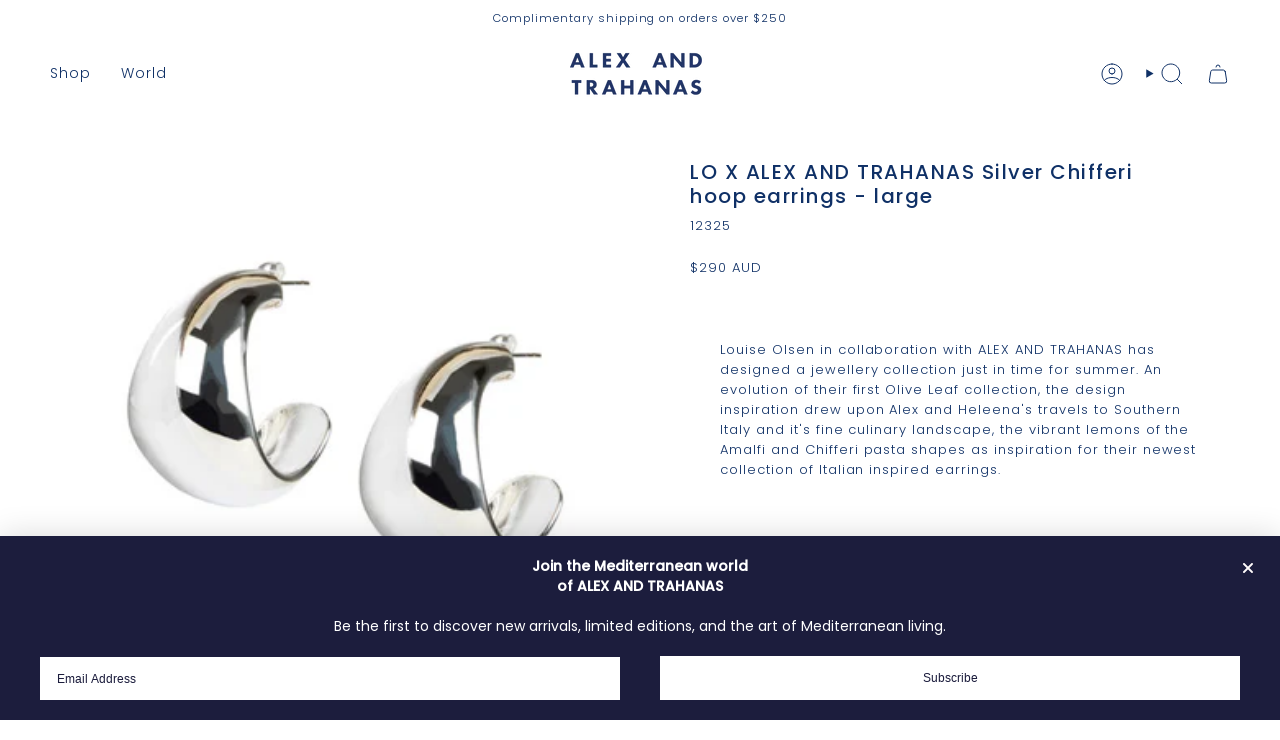

--- FILE ---
content_type: text/html; charset=utf-8
request_url: https://alexandtrahanas.com/products/louise-olsen-x-alex-and-trahanas-silver-chifferi-hoop-earrings-large
body_size: 36986
content:
<!doctype html>
<html class="no-js no-touch supports-no-cookies" lang="en">
  <head><meta charset="UTF-8">
<meta http-equiv="X-UA-Compatible" content="IE=edge">
<meta name="viewport" content="width=device-width,initial-scale=1"><meta name="theme-color" content="#0f3066">
<link rel="canonical" href="https://alexandtrahanas.com/products/louise-olsen-x-alex-and-trahanas-silver-chifferi-hoop-earrings-large">

<!-- ======================= Broadcast Theme V7.1.1 ========================= -->


  <link rel="icon" type="image/png" href="//alexandtrahanas.com/cdn/shop/files/favicon_d8caa90e-37fc-484d-b1ec-f4e1a8c85965.png?crop=center&height=32&v=1614367840&width=32">

<link rel="preconnect" href="https://fonts.shopifycdn.com" crossorigin><!-- Title and description ================================================ -->


<title>
    
    LO X ALEX AND TRAHANAS Silver Chifferi hoop earrings - large
    
    
    
  </title>


  <meta name="description" content="Louise Olsen in collaboration with ALEX AND TRAHANAS has designed a jewellery collection just in time for summer. An evolution of their first Olive Leaf collection, the design inspiration drew upon Alex and Heleena&#39;s travels to Southern Italy and it&#39;s fine culinary landscape, the vibrant lemons of the Amalfi and Chiffe">


<meta property="og:site_name" content="ALEX AND TRAHANAS">
<meta property="og:url" content="https://alexandtrahanas.com/products/louise-olsen-x-alex-and-trahanas-silver-chifferi-hoop-earrings-large">
<meta property="og:title" content="LO X ALEX AND TRAHANAS Silver Chifferi hoop earrings - large">
<meta property="og:type" content="product">
<meta property="og:description" content="Louise Olsen in collaboration with ALEX AND TRAHANAS has designed a jewellery collection just in time for summer. An evolution of their first Olive Leaf collection, the design inspiration drew upon Alex and Heleena&#39;s travels to Southern Italy and it&#39;s fine culinary landscape, the vibrant lemons of the Amalfi and Chiffe"><meta property="og:image" content="http://alexandtrahanas.com/cdn/shop/files/LOUISE-OLSEN-ALEX-AND-TRAHANAS-CHIFFERI-LARGE-SILVER-HERO-500PX.jpg?v=1690313066">
  <meta property="og:image:secure_url" content="https://alexandtrahanas.com/cdn/shop/files/LOUISE-OLSEN-ALEX-AND-TRAHANAS-CHIFFERI-LARGE-SILVER-HERO-500PX.jpg?v=1690313066">
  <meta property="og:image:width" content="500">
  <meta property="og:image:height" content="500"><meta property="og:price:amount" content="290.00">
  <meta property="og:price:currency" content="AUD"><meta name="twitter:card" content="summary_large_image">
<meta name="twitter:title" content="LO X ALEX AND TRAHANAS Silver Chifferi hoop earrings - large">
<meta name="twitter:description" content="Louise Olsen in collaboration with ALEX AND TRAHANAS has designed a jewellery collection just in time for summer. An evolution of their first Olive Leaf collection, the design inspiration drew upon Alex and Heleena&#39;s travels to Southern Italy and it&#39;s fine culinary landscape, the vibrant lemons of the Amalfi and Chiffe">
<!-- CSS ================================================================== -->
<style data-shopify>
  @font-face {
  font-family: Poppins;
  font-weight: 500;
  font-style: normal;
  font-display: swap;
  src: url("//alexandtrahanas.com/cdn/fonts/poppins/poppins_n5.ad5b4b72b59a00358afc706450c864c3c8323842.woff2") format("woff2"),
       url("//alexandtrahanas.com/cdn/fonts/poppins/poppins_n5.33757fdf985af2d24b32fcd84c9a09224d4b2c39.woff") format("woff");
}

  @font-face {
  font-family: Poppins;
  font-weight: 300;
  font-style: normal;
  font-display: swap;
  src: url("//alexandtrahanas.com/cdn/fonts/poppins/poppins_n3.05f58335c3209cce17da4f1f1ab324ebe2982441.woff2") format("woff2"),
       url("//alexandtrahanas.com/cdn/fonts/poppins/poppins_n3.6971368e1f131d2c8ff8e3a44a36b577fdda3ff5.woff") format("woff");
}

  @font-face {
  font-family: Poppins;
  font-weight: 300;
  font-style: normal;
  font-display: swap;
  src: url("//alexandtrahanas.com/cdn/fonts/poppins/poppins_n3.05f58335c3209cce17da4f1f1ab324ebe2982441.woff2") format("woff2"),
       url("//alexandtrahanas.com/cdn/fonts/poppins/poppins_n3.6971368e1f131d2c8ff8e3a44a36b577fdda3ff5.woff") format("woff");
}

  @font-face {
  font-family: Poppins;
  font-weight: 500;
  font-style: normal;
  font-display: swap;
  src: url("//alexandtrahanas.com/cdn/fonts/poppins/poppins_n5.ad5b4b72b59a00358afc706450c864c3c8323842.woff2") format("woff2"),
       url("//alexandtrahanas.com/cdn/fonts/poppins/poppins_n5.33757fdf985af2d24b32fcd84c9a09224d4b2c39.woff") format("woff");
}

  @font-face {
  font-family: Poppins;
  font-weight: 500;
  font-style: normal;
  font-display: swap;
  src: url("//alexandtrahanas.com/cdn/fonts/poppins/poppins_n5.ad5b4b72b59a00358afc706450c864c3c8323842.woff2") format("woff2"),
       url("//alexandtrahanas.com/cdn/fonts/poppins/poppins_n5.33757fdf985af2d24b32fcd84c9a09224d4b2c39.woff") format("woff");
}


  
    @font-face {
  font-family: Poppins;
  font-weight: 400;
  font-style: normal;
  font-display: swap;
  src: url("//alexandtrahanas.com/cdn/fonts/poppins/poppins_n4.0ba78fa5af9b0e1a374041b3ceaadf0a43b41362.woff2") format("woff2"),
       url("//alexandtrahanas.com/cdn/fonts/poppins/poppins_n4.214741a72ff2596839fc9760ee7a770386cf16ca.woff") format("woff");
}

  

  
    @font-face {
  font-family: Poppins;
  font-weight: 300;
  font-style: italic;
  font-display: swap;
  src: url("//alexandtrahanas.com/cdn/fonts/poppins/poppins_i3.8536b4423050219f608e17f134fe9ea3b01ed890.woff2") format("woff2"),
       url("//alexandtrahanas.com/cdn/fonts/poppins/poppins_i3.0f4433ada196bcabf726ed78f8e37e0995762f7f.woff") format("woff");
}

  

  
    @font-face {
  font-family: Poppins;
  font-weight: 400;
  font-style: italic;
  font-display: swap;
  src: url("//alexandtrahanas.com/cdn/fonts/poppins/poppins_i4.846ad1e22474f856bd6b81ba4585a60799a9f5d2.woff2") format("woff2"),
       url("//alexandtrahanas.com/cdn/fonts/poppins/poppins_i4.56b43284e8b52fc64c1fd271f289a39e8477e9ec.woff") format("woff");
}

  

  
    @font-face {
  font-family: Poppins;
  font-weight: 400;
  font-style: normal;
  font-display: swap;
  src: url("//alexandtrahanas.com/cdn/fonts/poppins/poppins_n4.0ba78fa5af9b0e1a374041b3ceaadf0a43b41362.woff2") format("woff2"),
       url("//alexandtrahanas.com/cdn/fonts/poppins/poppins_n4.214741a72ff2596839fc9760ee7a770386cf16ca.woff") format("woff");
}

  

  

  
    :root,
    .color-scheme-1 {--COLOR-BG-GRADIENT: #ffffff;
      --COLOR-BG: #ffffff;
      --COLOR-BG-RGB: 255, 255, 255;

      --COLOR-BG-ACCENT: #ffffff;
      --COLOR-BG-ACCENT-LIGHTEN: #ffffff;

      /* === Link Color ===*/

      --COLOR-LINK: #0f3066;
      --COLOR-LINK-A50: rgba(15, 48, 102, 0.5);
      --COLOR-LINK-A70: rgba(15, 48, 102, 0.7);
      --COLOR-LINK-HOVER: rgba(15, 48, 102, 0.7);
      --COLOR-LINK-OPPOSITE: #ffffff;

      --COLOR-TEXT: #0f3066;
      --COLOR-TEXT-HOVER: rgba(15, 48, 102, 0.7);
      --COLOR-TEXT-LIGHT: #576e94;
      --COLOR-TEXT-DARK: #031025;
      --COLOR-TEXT-A5:  rgba(15, 48, 102, 0.05);
      --COLOR-TEXT-A35: rgba(15, 48, 102, 0.35);
      --COLOR-TEXT-A50: rgba(15, 48, 102, 0.5);
      --COLOR-TEXT-A80: rgba(15, 48, 102, 0.8);


      --COLOR-BORDER: rgb(15, 48, 102);
      --COLOR-BORDER-LIGHT: #6f83a3;
      --COLOR-BORDER-DARK: #02060d;
      --COLOR-BORDER-HAIRLINE: #f7f7f7;

      --overlay-bg: #000000;

      /* === Bright color ===*/
      --COLOR-ACCENT: #0f3066;
      --COLOR-ACCENT-HOVER: #031025;
      --COLOR-ACCENT-FADE: rgba(15, 48, 102, 0.05);
      --COLOR-ACCENT-LIGHT: #156bf9;

      /* === Default Cart Gradient ===*/

      --FREE-SHIPPING-GRADIENT: linear-gradient(to right, var(--COLOR-ACCENT-LIGHT) 0%, var(--accent) 100%);

      /* === Buttons ===*/
      --BTN-PRIMARY-BG: #0f3066;
      --BTN-PRIMARY-TEXT: #ffffff;
      --BTN-PRIMARY-BORDER: #ffffff;
      --BTN-PRIMARY-BORDER-A70: rgba(255, 255, 255, 0.7);

      
      
        --BTN-PRIMARY-BG-BRIGHTER: #123a7c;
      

      --BTN-SECONDARY-BG: #f5f1f0;
      --BTN-SECONDARY-TEXT: #0f3066;
      --BTN-SECONDARY-BORDER: #0f3066;
      --BTN-SECONDARY-BORDER-A70: rgba(15, 48, 102, 0.7);

      
      
        --BTN-SECONDARY-BG-BRIGHTER: #ebe3e1;
      

      
--COLOR-BG-BRIGHTER: #f2f2f2;

      --COLOR-BG-ALPHA-25: rgba(255, 255, 255, 0.25);
      --COLOR-BG-TRANSPARENT: rgba(255, 255, 255, 0);--COLOR-FOOTER-BG-HAIRLINE: #f7f7f7;

      /* Dynamic color variables */
      --accent: var(--COLOR-ACCENT);
      --accent-fade: var(--COLOR-ACCENT-FADE);
      --accent-hover: var(--COLOR-ACCENT-HOVER);
      --border: var(--COLOR-BORDER);
      --border-dark: var(--COLOR-BORDER-DARK);
      --border-light: var(--COLOR-BORDER-LIGHT);
      --border-hairline: var(--COLOR-BORDER-HAIRLINE);
      --bg: var(--COLOR-BG-GRADIENT, var(--COLOR-BG));
      --bg-accent: var(--COLOR-BG-ACCENT);
      --bg-accent-lighten: var(--COLOR-BG-ACCENT-LIGHTEN);
      --icons: var(--COLOR-TEXT);
      --link: var(--COLOR-LINK);
      --link-a50: var(--COLOR-LINK-A50);
      --link-a70: var(--COLOR-LINK-A70);
      --link-hover: var(--COLOR-LINK-HOVER);
      --link-opposite: var(--COLOR-LINK-OPPOSITE);
      --text: var(--COLOR-TEXT);
      --text-dark: var(--COLOR-TEXT-DARK);
      --text-light: var(--COLOR-TEXT-LIGHT);
      --text-hover: var(--COLOR-TEXT-HOVER);
      --text-a5: var(--COLOR-TEXT-A5);
      --text-a35: var(--COLOR-TEXT-A35);
      --text-a50: var(--COLOR-TEXT-A50);
      --text-a80: var(--COLOR-TEXT-A80);
    }
  
    
    .color-scheme-2 {--COLOR-BG-GRADIENT: #212121;
      --COLOR-BG: #212121;
      --COLOR-BG-RGB: 33, 33, 33;

      --COLOR-BG-ACCENT: #f5f2ec;
      --COLOR-BG-ACCENT-LIGHTEN: #ffffff;

      /* === Link Color ===*/

      --COLOR-LINK: #282c2e;
      --COLOR-LINK-A50: rgba(40, 44, 46, 0.5);
      --COLOR-LINK-A70: rgba(40, 44, 46, 0.7);
      --COLOR-LINK-HOVER: rgba(40, 44, 46, 0.7);
      --COLOR-LINK-OPPOSITE: #ffffff;

      --COLOR-TEXT: #ffffff;
      --COLOR-TEXT-HOVER: rgba(255, 255, 255, 0.7);
      --COLOR-TEXT-LIGHT: #bcbcbc;
      --COLOR-TEXT-DARK: #d9d9d9;
      --COLOR-TEXT-A5:  rgba(255, 255, 255, 0.05);
      --COLOR-TEXT-A35: rgba(255, 255, 255, 0.35);
      --COLOR-TEXT-A50: rgba(255, 255, 255, 0.5);
      --COLOR-TEXT-A80: rgba(255, 255, 255, 0.8);


      --COLOR-BORDER: rgb(209, 208, 206);
      --COLOR-BORDER-LIGHT: #8b8a89;
      --COLOR-BORDER-DARK: #a09e99;
      --COLOR-BORDER-HAIRLINE: #191919;

      --overlay-bg: #644d3e;

      /* === Bright color ===*/
      --COLOR-ACCENT: #ab8c52;
      --COLOR-ACCENT-HOVER: #806430;
      --COLOR-ACCENT-FADE: rgba(171, 140, 82, 0.05);
      --COLOR-ACCENT-LIGHT: #e8d4ae;

      /* === Default Cart Gradient ===*/

      --FREE-SHIPPING-GRADIENT: linear-gradient(to right, var(--COLOR-ACCENT-LIGHT) 0%, var(--accent) 100%);

      /* === Buttons ===*/
      --BTN-PRIMARY-BG: #0f3066;
      --BTN-PRIMARY-TEXT: #ffffff;
      --BTN-PRIMARY-BORDER: #ffffff;
      --BTN-PRIMARY-BORDER-A70: rgba(255, 255, 255, 0.7);

      
      
        --BTN-PRIMARY-BG-BRIGHTER: #123a7c;
      

      --BTN-SECONDARY-BG: #f5f1f0;
      --BTN-SECONDARY-TEXT: #0f3066;
      --BTN-SECONDARY-BORDER: #0f3066;
      --BTN-SECONDARY-BORDER-A70: rgba(15, 48, 102, 0.7);

      
      
        --BTN-SECONDARY-BG-BRIGHTER: #ebe3e1;
      

      
--COLOR-BG-BRIGHTER: #2e2e2e;

      --COLOR-BG-ALPHA-25: rgba(33, 33, 33, 0.25);
      --COLOR-BG-TRANSPARENT: rgba(33, 33, 33, 0);--COLOR-FOOTER-BG-HAIRLINE: #292929;

      /* Dynamic color variables */
      --accent: var(--COLOR-ACCENT);
      --accent-fade: var(--COLOR-ACCENT-FADE);
      --accent-hover: var(--COLOR-ACCENT-HOVER);
      --border: var(--COLOR-BORDER);
      --border-dark: var(--COLOR-BORDER-DARK);
      --border-light: var(--COLOR-BORDER-LIGHT);
      --border-hairline: var(--COLOR-BORDER-HAIRLINE);
      --bg: var(--COLOR-BG-GRADIENT, var(--COLOR-BG));
      --bg-accent: var(--COLOR-BG-ACCENT);
      --bg-accent-lighten: var(--COLOR-BG-ACCENT-LIGHTEN);
      --icons: var(--COLOR-TEXT);
      --link: var(--COLOR-LINK);
      --link-a50: var(--COLOR-LINK-A50);
      --link-a70: var(--COLOR-LINK-A70);
      --link-hover: var(--COLOR-LINK-HOVER);
      --link-opposite: var(--COLOR-LINK-OPPOSITE);
      --text: var(--COLOR-TEXT);
      --text-dark: var(--COLOR-TEXT-DARK);
      --text-light: var(--COLOR-TEXT-LIGHT);
      --text-hover: var(--COLOR-TEXT-HOVER);
      --text-a5: var(--COLOR-TEXT-A5);
      --text-a35: var(--COLOR-TEXT-A35);
      --text-a50: var(--COLOR-TEXT-A50);
      --text-a80: var(--COLOR-TEXT-A80);
    }
  
    
    .color-scheme-3 {--COLOR-BG-GRADIENT: #f5f1f0;
      --COLOR-BG: #f5f1f0;
      --COLOR-BG-RGB: 245, 241, 240;

      --COLOR-BG-ACCENT: #f5f1f0;
      --COLOR-BG-ACCENT-LIGHTEN: #ffffff;

      /* === Link Color ===*/

      --COLOR-LINK: #0f3066;
      --COLOR-LINK-A50: rgba(15, 48, 102, 0.5);
      --COLOR-LINK-A70: rgba(15, 48, 102, 0.7);
      --COLOR-LINK-HOVER: rgba(15, 48, 102, 0.7);
      --COLOR-LINK-OPPOSITE: #ffffff;

      --COLOR-TEXT: #0f3066;
      --COLOR-TEXT-HOVER: rgba(15, 48, 102, 0.7);
      --COLOR-TEXT-LIGHT: #546a8f;
      --COLOR-TEXT-DARK: #031025;
      --COLOR-TEXT-A5:  rgba(15, 48, 102, 0.05);
      --COLOR-TEXT-A35: rgba(15, 48, 102, 0.35);
      --COLOR-TEXT-A50: rgba(15, 48, 102, 0.5);
      --COLOR-TEXT-A80: rgba(15, 48, 102, 0.8);


      --COLOR-BORDER: rgb(245, 241, 240);
      --COLOR-BORDER-LIGHT: #f5f1f0;
      --COLOR-BORDER-DARK: #ccb8b3;
      --COLOR-BORDER-HAIRLINE: #efe8e7;

      --overlay-bg: #000000;

      /* === Bright color ===*/
      --COLOR-ACCENT: #eebf35;
      --COLOR-ACCENT-HOVER: #d19d06;
      --COLOR-ACCENT-FADE: rgba(238, 191, 53, 0.05);
      --COLOR-ACCENT-LIGHT: #ffeebd;

      /* === Default Cart Gradient ===*/

      --FREE-SHIPPING-GRADIENT: linear-gradient(to right, var(--COLOR-ACCENT-LIGHT) 0%, var(--accent) 100%);

      /* === Buttons ===*/
      --BTN-PRIMARY-BG: #0f3066;
      --BTN-PRIMARY-TEXT: #f5f1f0;
      --BTN-PRIMARY-BORDER: #0f3066;
      --BTN-PRIMARY-BORDER-A70: rgba(15, 48, 102, 0.7);

      
      
        --BTN-PRIMARY-BG-BRIGHTER: #123a7c;
      

      --BTN-SECONDARY-BG: #f5f1f0;
      --BTN-SECONDARY-TEXT: #0f3066;
      --BTN-SECONDARY-BORDER: #f5f1f0;
      --BTN-SECONDARY-BORDER-A70: rgba(245, 241, 240, 0.7);

      
      
        --BTN-SECONDARY-BG-BRIGHTER: #ebe3e1;
      

      
--COLOR-BG-BRIGHTER: #ebe3e1;

      --COLOR-BG-ALPHA-25: rgba(245, 241, 240, 0.25);
      --COLOR-BG-TRANSPARENT: rgba(245, 241, 240, 0);--COLOR-FOOTER-BG-HAIRLINE: #efe8e7;

      /* Dynamic color variables */
      --accent: var(--COLOR-ACCENT);
      --accent-fade: var(--COLOR-ACCENT-FADE);
      --accent-hover: var(--COLOR-ACCENT-HOVER);
      --border: var(--COLOR-BORDER);
      --border-dark: var(--COLOR-BORDER-DARK);
      --border-light: var(--COLOR-BORDER-LIGHT);
      --border-hairline: var(--COLOR-BORDER-HAIRLINE);
      --bg: var(--COLOR-BG-GRADIENT, var(--COLOR-BG));
      --bg-accent: var(--COLOR-BG-ACCENT);
      --bg-accent-lighten: var(--COLOR-BG-ACCENT-LIGHTEN);
      --icons: var(--COLOR-TEXT);
      --link: var(--COLOR-LINK);
      --link-a50: var(--COLOR-LINK-A50);
      --link-a70: var(--COLOR-LINK-A70);
      --link-hover: var(--COLOR-LINK-HOVER);
      --link-opposite: var(--COLOR-LINK-OPPOSITE);
      --text: var(--COLOR-TEXT);
      --text-dark: var(--COLOR-TEXT-DARK);
      --text-light: var(--COLOR-TEXT-LIGHT);
      --text-hover: var(--COLOR-TEXT-HOVER);
      --text-a5: var(--COLOR-TEXT-A5);
      --text-a35: var(--COLOR-TEXT-A35);
      --text-a50: var(--COLOR-TEXT-A50);
      --text-a80: var(--COLOR-TEXT-A80);
    }
  
    
    .color-scheme-4 {--COLOR-BG-GRADIENT: #ffffff;
      --COLOR-BG: #ffffff;
      --COLOR-BG-RGB: 255, 255, 255;

      --COLOR-BG-ACCENT: #ffffff;
      --COLOR-BG-ACCENT-LIGHTEN: #ffffff;

      /* === Link Color ===*/

      --COLOR-LINK: #282c2e;
      --COLOR-LINK-A50: rgba(40, 44, 46, 0.5);
      --COLOR-LINK-A70: rgba(40, 44, 46, 0.7);
      --COLOR-LINK-HOVER: rgba(40, 44, 46, 0.7);
      --COLOR-LINK-OPPOSITE: #ffffff;

      --COLOR-TEXT: #0f3066;
      --COLOR-TEXT-HOVER: rgba(15, 48, 102, 0.7);
      --COLOR-TEXT-LIGHT: #576e94;
      --COLOR-TEXT-DARK: #031025;
      --COLOR-TEXT-A5:  rgba(15, 48, 102, 0.05);
      --COLOR-TEXT-A35: rgba(15, 48, 102, 0.35);
      --COLOR-TEXT-A50: rgba(15, 48, 102, 0.5);
      --COLOR-TEXT-A80: rgba(15, 48, 102, 0.8);


      --COLOR-BORDER: rgb(243, 243, 243);
      --COLOR-BORDER-LIGHT: #f8f8f8;
      --COLOR-BORDER-DARK: #c0c0c0;
      --COLOR-BORDER-HAIRLINE: #f7f7f7;

      --overlay-bg: #000000;

      /* === Bright color ===*/
      --COLOR-ACCENT: #ffffff;
      --COLOR-ACCENT-HOVER: #d9d9d9;
      --COLOR-ACCENT-FADE: rgba(255, 255, 255, 0.05);
      --COLOR-ACCENT-LIGHT: #ffffff;

      /* === Default Cart Gradient ===*/

      --FREE-SHIPPING-GRADIENT: linear-gradient(to right, var(--COLOR-ACCENT-LIGHT) 0%, var(--accent) 100%);

      /* === Buttons ===*/
      --BTN-PRIMARY-BG: #0f3066;
      --BTN-PRIMARY-TEXT: #ffffff;
      --BTN-PRIMARY-BORDER: #ffffff;
      --BTN-PRIMARY-BORDER-A70: rgba(255, 255, 255, 0.7);

      
      
        --BTN-PRIMARY-BG-BRIGHTER: #123a7c;
      

      --BTN-SECONDARY-BG: #ab8c52;
      --BTN-SECONDARY-TEXT: #ffffff;
      --BTN-SECONDARY-BORDER: #ab8c52;
      --BTN-SECONDARY-BORDER-A70: rgba(171, 140, 82, 0.7);

      
      
        --BTN-SECONDARY-BG-BRIGHTER: #9a7e4a;
      

      
--COLOR-BG-BRIGHTER: #f2f2f2;

      --COLOR-BG-ALPHA-25: rgba(255, 255, 255, 0.25);
      --COLOR-BG-TRANSPARENT: rgba(255, 255, 255, 0);--COLOR-FOOTER-BG-HAIRLINE: #f7f7f7;

      /* Dynamic color variables */
      --accent: var(--COLOR-ACCENT);
      --accent-fade: var(--COLOR-ACCENT-FADE);
      --accent-hover: var(--COLOR-ACCENT-HOVER);
      --border: var(--COLOR-BORDER);
      --border-dark: var(--COLOR-BORDER-DARK);
      --border-light: var(--COLOR-BORDER-LIGHT);
      --border-hairline: var(--COLOR-BORDER-HAIRLINE);
      --bg: var(--COLOR-BG-GRADIENT, var(--COLOR-BG));
      --bg-accent: var(--COLOR-BG-ACCENT);
      --bg-accent-lighten: var(--COLOR-BG-ACCENT-LIGHTEN);
      --icons: var(--COLOR-TEXT);
      --link: var(--COLOR-LINK);
      --link-a50: var(--COLOR-LINK-A50);
      --link-a70: var(--COLOR-LINK-A70);
      --link-hover: var(--COLOR-LINK-HOVER);
      --link-opposite: var(--COLOR-LINK-OPPOSITE);
      --text: var(--COLOR-TEXT);
      --text-dark: var(--COLOR-TEXT-DARK);
      --text-light: var(--COLOR-TEXT-LIGHT);
      --text-hover: var(--COLOR-TEXT-HOVER);
      --text-a5: var(--COLOR-TEXT-A5);
      --text-a35: var(--COLOR-TEXT-A35);
      --text-a50: var(--COLOR-TEXT-A50);
      --text-a80: var(--COLOR-TEXT-A80);
    }
  
    
    .color-scheme-5 {--COLOR-BG-GRADIENT: rgba(0,0,0,0);
      --COLOR-BG: rgba(0,0,0,0);
      --COLOR-BG-RGB: 0, 0, 0;

      --COLOR-BG-ACCENT: rgba(0,0,0,0);
      --COLOR-BG-ACCENT-LIGHTEN: rgba(38, 38, 38, 0.0);

      /* === Link Color ===*/

      --COLOR-LINK: #ffffff;
      --COLOR-LINK-A50: rgba(255, 255, 255, 0.5);
      --COLOR-LINK-A70: rgba(255, 255, 255, 0.7);
      --COLOR-LINK-HOVER: rgba(255, 255, 255, 0.7);
      --COLOR-LINK-OPPOSITE: #000000;

      --COLOR-TEXT: #ffffff;
      --COLOR-TEXT-HOVER: rgba(255, 255, 255, 0.7);
      --COLOR-TEXT-LIGHT: rgba(179, 179, 179, 0.7);
      --COLOR-TEXT-DARK: #d9d9d9;
      --COLOR-TEXT-A5:  rgba(255, 255, 255, 0.05);
      --COLOR-TEXT-A35: rgba(255, 255, 255, 0.35);
      --COLOR-TEXT-A50: rgba(255, 255, 255, 0.5);
      --COLOR-TEXT-A80: rgba(255, 255, 255, 0.8);


      --COLOR-BORDER: rgb(243, 243, 243);
      --COLOR-BORDER-LIGHT: rgba(146, 146, 146, 0.6);
      --COLOR-BORDER-DARK: #c0c0c0;
      --COLOR-BORDER-HAIRLINE: rgba(0, 0, 0, 0.0);

      --overlay-bg: #000000;

      /* === Bright color ===*/
      --COLOR-ACCENT: #ab8c52;
      --COLOR-ACCENT-HOVER: #806430;
      --COLOR-ACCENT-FADE: rgba(171, 140, 82, 0.05);
      --COLOR-ACCENT-LIGHT: #e8d4ae;

      /* === Default Cart Gradient ===*/

      --FREE-SHIPPING-GRADIENT: linear-gradient(to right, var(--COLOR-ACCENT-LIGHT) 0%, var(--accent) 100%);

      /* === Buttons ===*/
      --BTN-PRIMARY-BG: #212121;
      --BTN-PRIMARY-TEXT: #ffffff;
      --BTN-PRIMARY-BORDER: #ffffff;
      --BTN-PRIMARY-BORDER-A70: rgba(255, 255, 255, 0.7);

      
      
        --BTN-PRIMARY-BG-BRIGHTER: #2e2e2e;
      

      --BTN-SECONDARY-BG: #ab8c52;
      --BTN-SECONDARY-TEXT: #ffffff;
      --BTN-SECONDARY-BORDER: #ab8c52;
      --BTN-SECONDARY-BORDER-A70: rgba(171, 140, 82, 0.7);

      
      
        --BTN-SECONDARY-BG-BRIGHTER: #9a7e4a;
      

      
--COLOR-BG-BRIGHTER: rgba(26, 26, 26, 0.0);

      --COLOR-BG-ALPHA-25: rgba(0, 0, 0, 0.25);
      --COLOR-BG-TRANSPARENT: rgba(0, 0, 0, 0);--COLOR-FOOTER-BG-HAIRLINE: rgba(8, 8, 8, 0.0);

      /* Dynamic color variables */
      --accent: var(--COLOR-ACCENT);
      --accent-fade: var(--COLOR-ACCENT-FADE);
      --accent-hover: var(--COLOR-ACCENT-HOVER);
      --border: var(--COLOR-BORDER);
      --border-dark: var(--COLOR-BORDER-DARK);
      --border-light: var(--COLOR-BORDER-LIGHT);
      --border-hairline: var(--COLOR-BORDER-HAIRLINE);
      --bg: var(--COLOR-BG-GRADIENT, var(--COLOR-BG));
      --bg-accent: var(--COLOR-BG-ACCENT);
      --bg-accent-lighten: var(--COLOR-BG-ACCENT-LIGHTEN);
      --icons: var(--COLOR-TEXT);
      --link: var(--COLOR-LINK);
      --link-a50: var(--COLOR-LINK-A50);
      --link-a70: var(--COLOR-LINK-A70);
      --link-hover: var(--COLOR-LINK-HOVER);
      --link-opposite: var(--COLOR-LINK-OPPOSITE);
      --text: var(--COLOR-TEXT);
      --text-dark: var(--COLOR-TEXT-DARK);
      --text-light: var(--COLOR-TEXT-LIGHT);
      --text-hover: var(--COLOR-TEXT-HOVER);
      --text-a5: var(--COLOR-TEXT-A5);
      --text-a35: var(--COLOR-TEXT-A35);
      --text-a50: var(--COLOR-TEXT-A50);
      --text-a80: var(--COLOR-TEXT-A80);
    }
  
    
    .color-scheme-6 {--COLOR-BG-GRADIENT: #ffffff;
      --COLOR-BG: #ffffff;
      --COLOR-BG-RGB: 255, 255, 255;

      --COLOR-BG-ACCENT: #ffffff;
      --COLOR-BG-ACCENT-LIGHTEN: #ffffff;

      /* === Link Color ===*/

      --COLOR-LINK: #282c2e;
      --COLOR-LINK-A50: rgba(40, 44, 46, 0.5);
      --COLOR-LINK-A70: rgba(40, 44, 46, 0.7);
      --COLOR-LINK-HOVER: rgba(40, 44, 46, 0.7);
      --COLOR-LINK-OPPOSITE: #ffffff;

      --COLOR-TEXT: #0f3066;
      --COLOR-TEXT-HOVER: rgba(15, 48, 102, 0.7);
      --COLOR-TEXT-LIGHT: #576e94;
      --COLOR-TEXT-DARK: #031025;
      --COLOR-TEXT-A5:  rgba(15, 48, 102, 0.05);
      --COLOR-TEXT-A35: rgba(15, 48, 102, 0.35);
      --COLOR-TEXT-A50: rgba(15, 48, 102, 0.5);
      --COLOR-TEXT-A80: rgba(15, 48, 102, 0.8);


      --COLOR-BORDER: rgb(209, 208, 206);
      --COLOR-BORDER-LIGHT: #e3e3e2;
      --COLOR-BORDER-DARK: #a09e99;
      --COLOR-BORDER-HAIRLINE: #f7f7f7;

      --overlay-bg: #000000;

      /* === Bright color ===*/
      --COLOR-ACCENT: #ab8c52;
      --COLOR-ACCENT-HOVER: #806430;
      --COLOR-ACCENT-FADE: rgba(171, 140, 82, 0.05);
      --COLOR-ACCENT-LIGHT: #e8d4ae;

      /* === Default Cart Gradient ===*/

      --FREE-SHIPPING-GRADIENT: linear-gradient(to right, var(--COLOR-ACCENT-LIGHT) 0%, var(--accent) 100%);

      /* === Buttons ===*/
      --BTN-PRIMARY-BG: #ffffff;
      --BTN-PRIMARY-TEXT: #0f3066;
      --BTN-PRIMARY-BORDER: #0f3066;
      --BTN-PRIMARY-BORDER-A70: rgba(15, 48, 102, 0.7);

      
      
        --BTN-PRIMARY-BG-BRIGHTER: #f2f2f2;
      

      --BTN-SECONDARY-BG: #0f3066;
      --BTN-SECONDARY-TEXT: #ffffff;
      --BTN-SECONDARY-BORDER: #ab8c52;
      --BTN-SECONDARY-BORDER-A70: rgba(171, 140, 82, 0.7);

      
      
        --BTN-SECONDARY-BG-BRIGHTER: #123a7c;
      

      
--COLOR-BG-BRIGHTER: #f2f2f2;

      --COLOR-BG-ALPHA-25: rgba(255, 255, 255, 0.25);
      --COLOR-BG-TRANSPARENT: rgba(255, 255, 255, 0);--COLOR-FOOTER-BG-HAIRLINE: #f7f7f7;

      /* Dynamic color variables */
      --accent: var(--COLOR-ACCENT);
      --accent-fade: var(--COLOR-ACCENT-FADE);
      --accent-hover: var(--COLOR-ACCENT-HOVER);
      --border: var(--COLOR-BORDER);
      --border-dark: var(--COLOR-BORDER-DARK);
      --border-light: var(--COLOR-BORDER-LIGHT);
      --border-hairline: var(--COLOR-BORDER-HAIRLINE);
      --bg: var(--COLOR-BG-GRADIENT, var(--COLOR-BG));
      --bg-accent: var(--COLOR-BG-ACCENT);
      --bg-accent-lighten: var(--COLOR-BG-ACCENT-LIGHTEN);
      --icons: var(--COLOR-TEXT);
      --link: var(--COLOR-LINK);
      --link-a50: var(--COLOR-LINK-A50);
      --link-a70: var(--COLOR-LINK-A70);
      --link-hover: var(--COLOR-LINK-HOVER);
      --link-opposite: var(--COLOR-LINK-OPPOSITE);
      --text: var(--COLOR-TEXT);
      --text-dark: var(--COLOR-TEXT-DARK);
      --text-light: var(--COLOR-TEXT-LIGHT);
      --text-hover: var(--COLOR-TEXT-HOVER);
      --text-a5: var(--COLOR-TEXT-A5);
      --text-a35: var(--COLOR-TEXT-A35);
      --text-a50: var(--COLOR-TEXT-A50);
      --text-a80: var(--COLOR-TEXT-A80);
    }
  
    
    .color-scheme-7 {--COLOR-BG-GRADIENT: linear-gradient(180deg, rgba(0, 90, 65, 0.5) 4%, rgba(255, 255, 255, 1) 100%);
      --COLOR-BG: #005a41;
      --COLOR-BG-RGB: 0, 90, 65;

      --COLOR-BG-ACCENT: #f5f1f0;
      --COLOR-BG-ACCENT-LIGHTEN: #ffffff;

      /* === Link Color ===*/

      --COLOR-LINK: #282c2e;
      --COLOR-LINK-A50: rgba(40, 44, 46, 0.5);
      --COLOR-LINK-A70: rgba(40, 44, 46, 0.7);
      --COLOR-LINK-HOVER: rgba(40, 44, 46, 0.7);
      --COLOR-LINK-OPPOSITE: #ffffff;

      --COLOR-TEXT: #ffffff;
      --COLOR-TEXT-HOVER: rgba(255, 255, 255, 0.7);
      --COLOR-TEXT-LIGHT: #b3cec6;
      --COLOR-TEXT-DARK: #d9d9d9;
      --COLOR-TEXT-A5:  rgba(255, 255, 255, 0.05);
      --COLOR-TEXT-A35: rgba(255, 255, 255, 0.35);
      --COLOR-TEXT-A50: rgba(255, 255, 255, 0.5);
      --COLOR-TEXT-A80: rgba(255, 255, 255, 0.8);


      --COLOR-BORDER: rgb(209, 205, 196);
      --COLOR-BORDER-LIGHT: #7d9f90;
      --COLOR-BORDER-DARK: #a49c8b;
      --COLOR-BORDER-HAIRLINE: #004b36;

      --overlay-bg: #000000;

      /* === Bright color ===*/
      --COLOR-ACCENT: #ab8c52;
      --COLOR-ACCENT-HOVER: #806430;
      --COLOR-ACCENT-FADE: rgba(171, 140, 82, 0.05);
      --COLOR-ACCENT-LIGHT: #e8d4ae;

      /* === Default Cart Gradient ===*/

      --FREE-SHIPPING-GRADIENT: linear-gradient(to right, var(--COLOR-ACCENT-LIGHT) 0%, var(--accent) 100%);

      /* === Buttons ===*/
      --BTN-PRIMARY-BG: #212121;
      --BTN-PRIMARY-TEXT: #ffffff;
      --BTN-PRIMARY-BORDER: #212121;
      --BTN-PRIMARY-BORDER-A70: rgba(33, 33, 33, 0.7);

      
      
        --BTN-PRIMARY-BG-BRIGHTER: #2e2e2e;
      

      --BTN-SECONDARY-BG: #ab8c52;
      --BTN-SECONDARY-TEXT: #ffffff;
      --BTN-SECONDARY-BORDER: #ab8c52;
      --BTN-SECONDARY-BORDER-A70: rgba(171, 140, 82, 0.7);

      
      
        --BTN-SECONDARY-BG-BRIGHTER: #9a7e4a;
      

      
--COLOR-BG-BRIGHTER: #007453;

      --COLOR-BG-ALPHA-25: rgba(0, 90, 65, 0.25);
      --COLOR-BG-TRANSPARENT: rgba(0, 90, 65, 0);--COLOR-FOOTER-BG-HAIRLINE: #00694c;

      /* Dynamic color variables */
      --accent: var(--COLOR-ACCENT);
      --accent-fade: var(--COLOR-ACCENT-FADE);
      --accent-hover: var(--COLOR-ACCENT-HOVER);
      --border: var(--COLOR-BORDER);
      --border-dark: var(--COLOR-BORDER-DARK);
      --border-light: var(--COLOR-BORDER-LIGHT);
      --border-hairline: var(--COLOR-BORDER-HAIRLINE);
      --bg: var(--COLOR-BG-GRADIENT, var(--COLOR-BG));
      --bg-accent: var(--COLOR-BG-ACCENT);
      --bg-accent-lighten: var(--COLOR-BG-ACCENT-LIGHTEN);
      --icons: var(--COLOR-TEXT);
      --link: var(--COLOR-LINK);
      --link-a50: var(--COLOR-LINK-A50);
      --link-a70: var(--COLOR-LINK-A70);
      --link-hover: var(--COLOR-LINK-HOVER);
      --link-opposite: var(--COLOR-LINK-OPPOSITE);
      --text: var(--COLOR-TEXT);
      --text-dark: var(--COLOR-TEXT-DARK);
      --text-light: var(--COLOR-TEXT-LIGHT);
      --text-hover: var(--COLOR-TEXT-HOVER);
      --text-a5: var(--COLOR-TEXT-A5);
      --text-a35: var(--COLOR-TEXT-A35);
      --text-a50: var(--COLOR-TEXT-A50);
      --text-a80: var(--COLOR-TEXT-A80);
    }
  
    
    .color-scheme-8 {--COLOR-BG-GRADIENT: #eae6dd;
      --COLOR-BG: #eae6dd;
      --COLOR-BG-RGB: 234, 230, 221;

      --COLOR-BG-ACCENT: #f5f2ec;
      --COLOR-BG-ACCENT-LIGHTEN: #ffffff;

      /* === Link Color ===*/

      --COLOR-LINK: #282c2e;
      --COLOR-LINK-A50: rgba(40, 44, 46, 0.5);
      --COLOR-LINK-A70: rgba(40, 44, 46, 0.7);
      --COLOR-LINK-HOVER: rgba(40, 44, 46, 0.7);
      --COLOR-LINK-OPPOSITE: #ffffff;

      --COLOR-TEXT: #212121;
      --COLOR-TEXT-HOVER: rgba(33, 33, 33, 0.7);
      --COLOR-TEXT-LIGHT: #5d5c59;
      --COLOR-TEXT-DARK: #000000;
      --COLOR-TEXT-A5:  rgba(33, 33, 33, 0.05);
      --COLOR-TEXT-A35: rgba(33, 33, 33, 0.35);
      --COLOR-TEXT-A50: rgba(33, 33, 33, 0.5);
      --COLOR-TEXT-A80: rgba(33, 33, 33, 0.8);


      --COLOR-BORDER: rgb(209, 205, 196);
      --COLOR-BORDER-LIGHT: #dbd7ce;
      --COLOR-BORDER-DARK: #a49c8b;
      --COLOR-BORDER-HAIRLINE: #e4dfd4;

      --overlay-bg: #000000;

      /* === Bright color ===*/
      --COLOR-ACCENT: #ab8c52;
      --COLOR-ACCENT-HOVER: #806430;
      --COLOR-ACCENT-FADE: rgba(171, 140, 82, 0.05);
      --COLOR-ACCENT-LIGHT: #e8d4ae;

      /* === Default Cart Gradient ===*/

      --FREE-SHIPPING-GRADIENT: linear-gradient(to right, var(--COLOR-ACCENT-LIGHT) 0%, var(--accent) 100%);

      /* === Buttons ===*/
      --BTN-PRIMARY-BG: #212121;
      --BTN-PRIMARY-TEXT: #ffffff;
      --BTN-PRIMARY-BORDER: #212121;
      --BTN-PRIMARY-BORDER-A70: rgba(33, 33, 33, 0.7);

      
      
        --BTN-PRIMARY-BG-BRIGHTER: #2e2e2e;
      

      --BTN-SECONDARY-BG: #ab8c52;
      --BTN-SECONDARY-TEXT: #ffffff;
      --BTN-SECONDARY-BORDER: #ab8c52;
      --BTN-SECONDARY-BORDER-A70: rgba(171, 140, 82, 0.7);

      
      
        --BTN-SECONDARY-BG-BRIGHTER: #9a7e4a;
      

      
--COLOR-BG-BRIGHTER: #e0dacd;

      --COLOR-BG-ALPHA-25: rgba(234, 230, 221, 0.25);
      --COLOR-BG-TRANSPARENT: rgba(234, 230, 221, 0);--COLOR-FOOTER-BG-HAIRLINE: #e4dfd4;

      /* Dynamic color variables */
      --accent: var(--COLOR-ACCENT);
      --accent-fade: var(--COLOR-ACCENT-FADE);
      --accent-hover: var(--COLOR-ACCENT-HOVER);
      --border: var(--COLOR-BORDER);
      --border-dark: var(--COLOR-BORDER-DARK);
      --border-light: var(--COLOR-BORDER-LIGHT);
      --border-hairline: var(--COLOR-BORDER-HAIRLINE);
      --bg: var(--COLOR-BG-GRADIENT, var(--COLOR-BG));
      --bg-accent: var(--COLOR-BG-ACCENT);
      --bg-accent-lighten: var(--COLOR-BG-ACCENT-LIGHTEN);
      --icons: var(--COLOR-TEXT);
      --link: var(--COLOR-LINK);
      --link-a50: var(--COLOR-LINK-A50);
      --link-a70: var(--COLOR-LINK-A70);
      --link-hover: var(--COLOR-LINK-HOVER);
      --link-opposite: var(--COLOR-LINK-OPPOSITE);
      --text: var(--COLOR-TEXT);
      --text-dark: var(--COLOR-TEXT-DARK);
      --text-light: var(--COLOR-TEXT-LIGHT);
      --text-hover: var(--COLOR-TEXT-HOVER);
      --text-a5: var(--COLOR-TEXT-A5);
      --text-a35: var(--COLOR-TEXT-A35);
      --text-a50: var(--COLOR-TEXT-A50);
      --text-a80: var(--COLOR-TEXT-A80);
    }
  
    
    .color-scheme-9 {--COLOR-BG-GRADIENT: #fcfbf9;
      --COLOR-BG: #fcfbf9;
      --COLOR-BG-RGB: 252, 251, 249;

      --COLOR-BG-ACCENT: #f5f2ec;
      --COLOR-BG-ACCENT-LIGHTEN: #ffffff;

      /* === Link Color ===*/

      --COLOR-LINK: #282c2e;
      --COLOR-LINK-A50: rgba(40, 44, 46, 0.5);
      --COLOR-LINK-A70: rgba(40, 44, 46, 0.7);
      --COLOR-LINK-HOVER: rgba(40, 44, 46, 0.7);
      --COLOR-LINK-OPPOSITE: #ffffff;

      --COLOR-TEXT: #212121;
      --COLOR-TEXT-HOVER: rgba(33, 33, 33, 0.7);
      --COLOR-TEXT-LIGHT: #636262;
      --COLOR-TEXT-DARK: #000000;
      --COLOR-TEXT-A5:  rgba(33, 33, 33, 0.05);
      --COLOR-TEXT-A35: rgba(33, 33, 33, 0.35);
      --COLOR-TEXT-A50: rgba(33, 33, 33, 0.5);
      --COLOR-TEXT-A80: rgba(33, 33, 33, 0.8);


      --COLOR-BORDER: rgb(234, 234, 234);
      --COLOR-BORDER-LIGHT: #f1f1f0;
      --COLOR-BORDER-DARK: #b7b7b7;
      --COLOR-BORDER-HAIRLINE: #f7f4ef;

      --overlay-bg: #000000;

      /* === Bright color ===*/
      --COLOR-ACCENT: #ab8c52;
      --COLOR-ACCENT-HOVER: #806430;
      --COLOR-ACCENT-FADE: rgba(171, 140, 82, 0.05);
      --COLOR-ACCENT-LIGHT: #e8d4ae;

      /* === Default Cart Gradient ===*/

      --FREE-SHIPPING-GRADIENT: linear-gradient(to right, var(--COLOR-ACCENT-LIGHT) 0%, var(--accent) 100%);

      /* === Buttons ===*/
      --BTN-PRIMARY-BG: #212121;
      --BTN-PRIMARY-TEXT: #ffffff;
      --BTN-PRIMARY-BORDER: #212121;
      --BTN-PRIMARY-BORDER-A70: rgba(33, 33, 33, 0.7);

      
      
        --BTN-PRIMARY-BG-BRIGHTER: #2e2e2e;
      

      --BTN-SECONDARY-BG: #f5f2ec;
      --BTN-SECONDARY-TEXT: #212121;
      --BTN-SECONDARY-BORDER: #f5f2ec;
      --BTN-SECONDARY-BORDER-A70: rgba(245, 242, 236, 0.7);

      
      
        --BTN-SECONDARY-BG-BRIGHTER: #ece7db;
      

      
--COLOR-BG-BRIGHTER: #f4f0e8;

      --COLOR-BG-ALPHA-25: rgba(252, 251, 249, 0.25);
      --COLOR-BG-TRANSPARENT: rgba(252, 251, 249, 0);--COLOR-FOOTER-BG-HAIRLINE: #f7f4ef;

      /* Dynamic color variables */
      --accent: var(--COLOR-ACCENT);
      --accent-fade: var(--COLOR-ACCENT-FADE);
      --accent-hover: var(--COLOR-ACCENT-HOVER);
      --border: var(--COLOR-BORDER);
      --border-dark: var(--COLOR-BORDER-DARK);
      --border-light: var(--COLOR-BORDER-LIGHT);
      --border-hairline: var(--COLOR-BORDER-HAIRLINE);
      --bg: var(--COLOR-BG-GRADIENT, var(--COLOR-BG));
      --bg-accent: var(--COLOR-BG-ACCENT);
      --bg-accent-lighten: var(--COLOR-BG-ACCENT-LIGHTEN);
      --icons: var(--COLOR-TEXT);
      --link: var(--COLOR-LINK);
      --link-a50: var(--COLOR-LINK-A50);
      --link-a70: var(--COLOR-LINK-A70);
      --link-hover: var(--COLOR-LINK-HOVER);
      --link-opposite: var(--COLOR-LINK-OPPOSITE);
      --text: var(--COLOR-TEXT);
      --text-dark: var(--COLOR-TEXT-DARK);
      --text-light: var(--COLOR-TEXT-LIGHT);
      --text-hover: var(--COLOR-TEXT-HOVER);
      --text-a5: var(--COLOR-TEXT-A5);
      --text-a35: var(--COLOR-TEXT-A35);
      --text-a50: var(--COLOR-TEXT-A50);
      --text-a80: var(--COLOR-TEXT-A80);
    }
  
    
    .color-scheme-10 {--COLOR-BG-GRADIENT: rgba(0,0,0,0);
      --COLOR-BG: rgba(0,0,0,0);
      --COLOR-BG-RGB: 0, 0, 0;

      --COLOR-BG-ACCENT: #f5f2ec;
      --COLOR-BG-ACCENT-LIGHTEN: #ffffff;

      /* === Link Color ===*/

      --COLOR-LINK: #282c2e;
      --COLOR-LINK-A50: rgba(40, 44, 46, 0.5);
      --COLOR-LINK-A70: rgba(40, 44, 46, 0.7);
      --COLOR-LINK-HOVER: rgba(40, 44, 46, 0.7);
      --COLOR-LINK-OPPOSITE: #ffffff;

      --COLOR-TEXT: #ffffff;
      --COLOR-TEXT-HOVER: rgba(255, 255, 255, 0.7);
      --COLOR-TEXT-LIGHT: rgba(179, 179, 179, 0.7);
      --COLOR-TEXT-DARK: #d9d9d9;
      --COLOR-TEXT-A5:  rgba(255, 255, 255, 0.05);
      --COLOR-TEXT-A35: rgba(255, 255, 255, 0.35);
      --COLOR-TEXT-A50: rgba(255, 255, 255, 0.5);
      --COLOR-TEXT-A80: rgba(255, 255, 255, 0.8);


      --COLOR-BORDER: rgb(209, 205, 196);
      --COLOR-BORDER-LIGHT: rgba(125, 123, 118, 0.6);
      --COLOR-BORDER-DARK: #a49c8b;
      --COLOR-BORDER-HAIRLINE: rgba(0, 0, 0, 0.0);

      --overlay-bg: #000000;

      /* === Bright color ===*/
      --COLOR-ACCENT: #ab8c52;
      --COLOR-ACCENT-HOVER: #806430;
      --COLOR-ACCENT-FADE: rgba(171, 140, 82, 0.05);
      --COLOR-ACCENT-LIGHT: #e8d4ae;

      /* === Default Cart Gradient ===*/

      --FREE-SHIPPING-GRADIENT: linear-gradient(to right, var(--COLOR-ACCENT-LIGHT) 0%, var(--accent) 100%);

      /* === Buttons ===*/
      --BTN-PRIMARY-BG: #212121;
      --BTN-PRIMARY-TEXT: #ffffff;
      --BTN-PRIMARY-BORDER: #ffffff;
      --BTN-PRIMARY-BORDER-A70: rgba(255, 255, 255, 0.7);

      
      
        --BTN-PRIMARY-BG-BRIGHTER: #2e2e2e;
      

      --BTN-SECONDARY-BG: #ab8c52;
      --BTN-SECONDARY-TEXT: #ffffff;
      --BTN-SECONDARY-BORDER: #ab8c52;
      --BTN-SECONDARY-BORDER-A70: rgba(171, 140, 82, 0.7);

      
      
        --BTN-SECONDARY-BG-BRIGHTER: #9a7e4a;
      

      
--COLOR-BG-BRIGHTER: rgba(26, 26, 26, 0.0);

      --COLOR-BG-ALPHA-25: rgba(0, 0, 0, 0.25);
      --COLOR-BG-TRANSPARENT: rgba(0, 0, 0, 0);--COLOR-FOOTER-BG-HAIRLINE: rgba(8, 8, 8, 0.0);

      /* Dynamic color variables */
      --accent: var(--COLOR-ACCENT);
      --accent-fade: var(--COLOR-ACCENT-FADE);
      --accent-hover: var(--COLOR-ACCENT-HOVER);
      --border: var(--COLOR-BORDER);
      --border-dark: var(--COLOR-BORDER-DARK);
      --border-light: var(--COLOR-BORDER-LIGHT);
      --border-hairline: var(--COLOR-BORDER-HAIRLINE);
      --bg: var(--COLOR-BG-GRADIENT, var(--COLOR-BG));
      --bg-accent: var(--COLOR-BG-ACCENT);
      --bg-accent-lighten: var(--COLOR-BG-ACCENT-LIGHTEN);
      --icons: var(--COLOR-TEXT);
      --link: var(--COLOR-LINK);
      --link-a50: var(--COLOR-LINK-A50);
      --link-a70: var(--COLOR-LINK-A70);
      --link-hover: var(--COLOR-LINK-HOVER);
      --link-opposite: var(--COLOR-LINK-OPPOSITE);
      --text: var(--COLOR-TEXT);
      --text-dark: var(--COLOR-TEXT-DARK);
      --text-light: var(--COLOR-TEXT-LIGHT);
      --text-hover: var(--COLOR-TEXT-HOVER);
      --text-a5: var(--COLOR-TEXT-A5);
      --text-a35: var(--COLOR-TEXT-A35);
      --text-a50: var(--COLOR-TEXT-A50);
      --text-a80: var(--COLOR-TEXT-A80);
    }
  
    
    .color-scheme-11 {--COLOR-BG-GRADIENT: rgba(0,0,0,0);
      --COLOR-BG: rgba(0,0,0,0);
      --COLOR-BG-RGB: 0, 0, 0;

      --COLOR-BG-ACCENT: #f5f2ec;
      --COLOR-BG-ACCENT-LIGHTEN: #ffffff;

      /* === Link Color ===*/

      --COLOR-LINK: #282c2e;
      --COLOR-LINK-A50: rgba(40, 44, 46, 0.5);
      --COLOR-LINK-A70: rgba(40, 44, 46, 0.7);
      --COLOR-LINK-HOVER: rgba(40, 44, 46, 0.7);
      --COLOR-LINK-OPPOSITE: #ffffff;

      --COLOR-TEXT: #ffffff;
      --COLOR-TEXT-HOVER: rgba(255, 255, 255, 0.7);
      --COLOR-TEXT-LIGHT: rgba(179, 179, 179, 0.7);
      --COLOR-TEXT-DARK: #d9d9d9;
      --COLOR-TEXT-A5:  rgba(255, 255, 255, 0.05);
      --COLOR-TEXT-A35: rgba(255, 255, 255, 0.35);
      --COLOR-TEXT-A50: rgba(255, 255, 255, 0.5);
      --COLOR-TEXT-A80: rgba(255, 255, 255, 0.8);


      --COLOR-BORDER: rgb(209, 205, 196);
      --COLOR-BORDER-LIGHT: rgba(125, 123, 118, 0.6);
      --COLOR-BORDER-DARK: #a49c8b;
      --COLOR-BORDER-HAIRLINE: rgba(0, 0, 0, 0.0);

      --overlay-bg: #000000;

      /* === Bright color ===*/
      --COLOR-ACCENT: #ab8c52;
      --COLOR-ACCENT-HOVER: #806430;
      --COLOR-ACCENT-FADE: rgba(171, 140, 82, 0.05);
      --COLOR-ACCENT-LIGHT: #e8d4ae;

      /* === Default Cart Gradient ===*/

      --FREE-SHIPPING-GRADIENT: linear-gradient(to right, var(--COLOR-ACCENT-LIGHT) 0%, var(--accent) 100%);

      /* === Buttons ===*/
      --BTN-PRIMARY-BG: #212121;
      --BTN-PRIMARY-TEXT: #ffffff;
      --BTN-PRIMARY-BORDER: #ffffff;
      --BTN-PRIMARY-BORDER-A70: rgba(255, 255, 255, 0.7);

      
      
        --BTN-PRIMARY-BG-BRIGHTER: #2e2e2e;
      

      --BTN-SECONDARY-BG: #ab8c52;
      --BTN-SECONDARY-TEXT: #ffffff;
      --BTN-SECONDARY-BORDER: #ab8c52;
      --BTN-SECONDARY-BORDER-A70: rgba(171, 140, 82, 0.7);

      
      
        --BTN-SECONDARY-BG-BRIGHTER: #9a7e4a;
      

      
--COLOR-BG-BRIGHTER: rgba(26, 26, 26, 0.0);

      --COLOR-BG-ALPHA-25: rgba(0, 0, 0, 0.25);
      --COLOR-BG-TRANSPARENT: rgba(0, 0, 0, 0);--COLOR-FOOTER-BG-HAIRLINE: rgba(8, 8, 8, 0.0);

      /* Dynamic color variables */
      --accent: var(--COLOR-ACCENT);
      --accent-fade: var(--COLOR-ACCENT-FADE);
      --accent-hover: var(--COLOR-ACCENT-HOVER);
      --border: var(--COLOR-BORDER);
      --border-dark: var(--COLOR-BORDER-DARK);
      --border-light: var(--COLOR-BORDER-LIGHT);
      --border-hairline: var(--COLOR-BORDER-HAIRLINE);
      --bg: var(--COLOR-BG-GRADIENT, var(--COLOR-BG));
      --bg-accent: var(--COLOR-BG-ACCENT);
      --bg-accent-lighten: var(--COLOR-BG-ACCENT-LIGHTEN);
      --icons: var(--COLOR-TEXT);
      --link: var(--COLOR-LINK);
      --link-a50: var(--COLOR-LINK-A50);
      --link-a70: var(--COLOR-LINK-A70);
      --link-hover: var(--COLOR-LINK-HOVER);
      --link-opposite: var(--COLOR-LINK-OPPOSITE);
      --text: var(--COLOR-TEXT);
      --text-dark: var(--COLOR-TEXT-DARK);
      --text-light: var(--COLOR-TEXT-LIGHT);
      --text-hover: var(--COLOR-TEXT-HOVER);
      --text-a5: var(--COLOR-TEXT-A5);
      --text-a35: var(--COLOR-TEXT-A35);
      --text-a50: var(--COLOR-TEXT-A50);
      --text-a80: var(--COLOR-TEXT-A80);
    }
  
    
    .color-scheme-830234fd-b01d-46d1-bdf0-493bcd3ec72f {--COLOR-BG-GRADIENT: linear-gradient(180deg, rgba(255, 255, 255, 1), rgba(255, 255, 255, 0) 100%);
      --COLOR-BG: #ffffff;
      --COLOR-BG-RGB: 255, 255, 255;

      --COLOR-BG-ACCENT: #ffffff;
      --COLOR-BG-ACCENT-LIGHTEN: #ffffff;

      /* === Link Color ===*/

      --COLOR-LINK: #0f3066;
      --COLOR-LINK-A50: rgba(15, 48, 102, 0.5);
      --COLOR-LINK-A70: rgba(15, 48, 102, 0.7);
      --COLOR-LINK-HOVER: rgba(15, 48, 102, 0.7);
      --COLOR-LINK-OPPOSITE: #ffffff;

      --COLOR-TEXT: #0f3066;
      --COLOR-TEXT-HOVER: rgba(15, 48, 102, 0.7);
      --COLOR-TEXT-LIGHT: #576e94;
      --COLOR-TEXT-DARK: #031025;
      --COLOR-TEXT-A5:  rgba(15, 48, 102, 0.05);
      --COLOR-TEXT-A35: rgba(15, 48, 102, 0.35);
      --COLOR-TEXT-A50: rgba(15, 48, 102, 0.5);
      --COLOR-TEXT-A80: rgba(15, 48, 102, 0.8);


      --COLOR-BORDER: rgb(245, 241, 240);
      --COLOR-BORDER-LIGHT: #f9f7f6;
      --COLOR-BORDER-DARK: #ccb8b3;
      --COLOR-BORDER-HAIRLINE: #f7f7f7;

      --overlay-bg: #000000;

      /* === Bright color ===*/
      --COLOR-ACCENT: #eebf35;
      --COLOR-ACCENT-HOVER: #d19d06;
      --COLOR-ACCENT-FADE: rgba(238, 191, 53, 0.05);
      --COLOR-ACCENT-LIGHT: #ffeebd;

      /* === Default Cart Gradient ===*/

      --FREE-SHIPPING-GRADIENT: linear-gradient(to right, var(--COLOR-ACCENT-LIGHT) 0%, var(--accent) 100%);

      /* === Buttons ===*/
      --BTN-PRIMARY-BG: #0f3066;
      --BTN-PRIMARY-TEXT: #ffffff;
      --BTN-PRIMARY-BORDER: #ffffff;
      --BTN-PRIMARY-BORDER-A70: rgba(255, 255, 255, 0.7);

      
      
        --BTN-PRIMARY-BG-BRIGHTER: #123a7c;
      

      --BTN-SECONDARY-BG: #f5f1f0;
      --BTN-SECONDARY-TEXT: #0f3066;
      --BTN-SECONDARY-BORDER: #0f3066;
      --BTN-SECONDARY-BORDER-A70: rgba(15, 48, 102, 0.7);

      
      
        --BTN-SECONDARY-BG-BRIGHTER: #ebe3e1;
      

      
--COLOR-BG-BRIGHTER: #f2f2f2;

      --COLOR-BG-ALPHA-25: rgba(255, 255, 255, 0.25);
      --COLOR-BG-TRANSPARENT: rgba(255, 255, 255, 0);--COLOR-FOOTER-BG-HAIRLINE: #f7f7f7;

      /* Dynamic color variables */
      --accent: var(--COLOR-ACCENT);
      --accent-fade: var(--COLOR-ACCENT-FADE);
      --accent-hover: var(--COLOR-ACCENT-HOVER);
      --border: var(--COLOR-BORDER);
      --border-dark: var(--COLOR-BORDER-DARK);
      --border-light: var(--COLOR-BORDER-LIGHT);
      --border-hairline: var(--COLOR-BORDER-HAIRLINE);
      --bg: var(--COLOR-BG-GRADIENT, var(--COLOR-BG));
      --bg-accent: var(--COLOR-BG-ACCENT);
      --bg-accent-lighten: var(--COLOR-BG-ACCENT-LIGHTEN);
      --icons: var(--COLOR-TEXT);
      --link: var(--COLOR-LINK);
      --link-a50: var(--COLOR-LINK-A50);
      --link-a70: var(--COLOR-LINK-A70);
      --link-hover: var(--COLOR-LINK-HOVER);
      --link-opposite: var(--COLOR-LINK-OPPOSITE);
      --text: var(--COLOR-TEXT);
      --text-dark: var(--COLOR-TEXT-DARK);
      --text-light: var(--COLOR-TEXT-LIGHT);
      --text-hover: var(--COLOR-TEXT-HOVER);
      --text-a5: var(--COLOR-TEXT-A5);
      --text-a35: var(--COLOR-TEXT-A35);
      --text-a50: var(--COLOR-TEXT-A50);
      --text-a80: var(--COLOR-TEXT-A80);
    }
  

  body, .color-scheme-1, .color-scheme-2, .color-scheme-3, .color-scheme-4, .color-scheme-5, .color-scheme-6, .color-scheme-7, .color-scheme-8, .color-scheme-9, .color-scheme-10, .color-scheme-11, .color-scheme-830234fd-b01d-46d1-bdf0-493bcd3ec72f {
    color: var(--text);
    background: var(--bg);
  }

  :root {
    --scrollbar-width: 0px;

    /* === Product grid badges ===*/
    --COLOR-SALE-BG: #0f3066;
    --COLOR-SALE-TEXT: #ffffff;

    --COLOR-BADGE-BG: #0f3066;
    --COLOR-BADGE-TEXT: #ffffff;

    --COLOR-SOLD-BG: #0f3066;
    --COLOR-SOLD-TEXT: #ffffff;

    --COLOR-NEW-BADGE-BG: #0f3066;
    --COLOR-NEW-BADGE-TEXT: #ffffff;

    --COLOR-PREORDER-BG: #444444;
    --COLOR-PREORDER-TEXT: #ffffff;

    /* === Quick Add ===*/
    --COLOR-QUICK-ADD-BG: #ffffff;
    --COLOR-QUICK-ADD-BG-BRIGHTER: #f2f2f2;
    --COLOR-QUICK-ADD-TEXT: #000000;

    /* === Product sale color ===*/
    --COLOR-SALE: #1c303d;

    /* === Helper colors for form error states ===*/
    --COLOR-ERROR: #721C24;
    --COLOR-ERROR-BG: #F8D7DA;
    --COLOR-ERROR-BORDER: #F5C6CB;

    --COLOR-SUCCESS: #56AD6A;
    --COLOR-SUCCESS-BG: rgba(86, 173, 106, 0.2);

    
      --RADIUS: 0px;
      --RADIUS-SELECT: 0px;
    

    --COLOR-HEADER-LINK: #0f3066;
    --COLOR-HEADER-LINK-HOVER: #0f3066;

    --COLOR-MENU-BG: #ffffff;
    --COLOR-SUBMENU-BG: #ffffff;
    --COLOR-SUBMENU-LINK: #0f3066;
    --COLOR-SUBMENU-LINK-HOVER: rgba(15, 48, 102, 0.7);
    --COLOR-SUBMENU-TEXT-LIGHT: #576e94;

    
      --COLOR-MENU-TRANSPARENT: #0f3066;
      --COLOR-MENU-TRANSPARENT-HOVER: #0f3066;
    

    --TRANSPARENT: rgba(255, 255, 255, 0);

    /* === Default overlay opacity ===*/
    --overlay-opacity: 0;
    --underlay-opacity: 1;
    --underlay-bg: rgba(0,0,0,0.4);
    --header-overlay-color: transparent;

    /* === Custom Cursor ===*/
    --ICON-ZOOM-IN: url( "//alexandtrahanas.com/cdn/shop/t/17/assets/icon-zoom-in.svg?v=182473373117644429561759803658" );
    --ICON-ZOOM-OUT: url( "//alexandtrahanas.com/cdn/shop/t/17/assets/icon-zoom-out.svg?v=101497157853986683871759803645" );

    /* === Custom Icons ===*/
    
    
      
      --ICON-ADD-BAG: url( "//alexandtrahanas.com/cdn/shop/t/17/assets/icon-add-bag.svg?v=23763382405227654651759803659" );
      --ICON-ADD-CART: url( "//alexandtrahanas.com/cdn/shop/t/17/assets/icon-add-cart.svg?v=3962293684743587821759803646" );
      --ICON-ARROW-LEFT: url( "//alexandtrahanas.com/cdn/shop/t/17/assets/icon-nav-arrow-left.svg?v=106782211883556531691759803641" );
      --ICON-ARROW-RIGHT: url( "//alexandtrahanas.com/cdn/shop/t/17/assets/icon-nav-arrow-right.svg?v=159363876971816882971759803647" );
      --ICON-SELECT: url("//alexandtrahanas.com/cdn/shop/t/17/assets/icon-select.svg?v=150573211567947701091759803660");
    

    --PRODUCT-GRID-ASPECT-RATIO: 100%;

    /* === Typography ===*/
    --FONT-HEADING-MINI: 10px;
    --FONT-HEADING-X-SMALL: 16px;
    --FONT-HEADING-SMALL: 20px;
    --FONT-HEADING-MEDIUM: 30px;
    --FONT-HEADING-LARGE: 40px;
    --FONT-HEADING-X-LARGE: 50px;

    --FONT-HEADING-MINI-MOBILE: 10px;
    --FONT-HEADING-X-SMALL-MOBILE: 12px;
    --FONT-HEADING-SMALL-MOBILE: 16px;
    --FONT-HEADING-MEDIUM-MOBILE: 24px;
    --FONT-HEADING-LARGE-MOBILE: 32px;
    --FONT-HEADING-X-LARGE-MOBILE: 45px;

    --FONT-STACK-BODY: Poppins, sans-serif;
    --FONT-STYLE-BODY: normal;
    --FONT-WEIGHT-BODY: 300;
    --FONT-WEIGHT-BODY-BOLD: 400;

    --LETTER-SPACING-BODY: 0.075em;

    --FONT-STACK-HEADING: Poppins, sans-serif;
    --FONT-WEIGHT-HEADING: 500;
    --FONT-STYLE-HEADING: normal;

    --FONT-UPPERCASE-HEADING: none;
    --LETTER-SPACING-HEADING: 0.075em;

    --FONT-STACK-SUBHEADING: Poppins, sans-serif;
    --FONT-WEIGHT-SUBHEADING: 500;
    --FONT-STYLE-SUBHEADING: normal;
    --FONT-SIZE-SUBHEADING-DESKTOP: 16px;
    --FONT-SIZE-SUBHEADING-MOBILE: 14px;

    --FONT-UPPERCASE-SUBHEADING: none;
    --LETTER-SPACING-SUBHEADING: 0.075em;

    --FONT-STACK-NAV: Poppins, sans-serif;
    --FONT-WEIGHT-NAV: 300;
    --FONT-WEIGHT-NAV-BOLD: 400;
    --FONT-STYLE-NAV: normal;
    --FONT-SIZE-NAV: 16px;


    --LETTER-SPACING-NAV: 0.075em;

    --FONT-SIZE-BASE: 13px;

    /* === Parallax ===*/
    --PARALLAX-STRENGTH-MIN: 120.0%;
    --PARALLAX-STRENGTH-MAX: 130.0%;--COLUMNS: 4;
    --COLUMNS-MEDIUM: 3;
    --COLUMNS-SMALL: 2;
    --COLUMNS-MOBILE: 1;--LAYOUT-OUTER: 50px;
      --LAYOUT-GUTTER: 32px;
      --LAYOUT-OUTER-MEDIUM: 30px;
      --LAYOUT-GUTTER-MEDIUM: 22px;
      --LAYOUT-OUTER-SMALL: 16px;
      --LAYOUT-GUTTER-SMALL: 16px;--base-animation-delay: 0ms;
    --line-height-normal: 1.375; /* Equals to line-height: normal; */--SIDEBAR-WIDTH: 288px;
      --SIDEBAR-WIDTH-MEDIUM: 258px;--DRAWER-WIDTH: 380px;--ICON-STROKE-WIDTH: 1px;

    /* === Button General ===*/
    --BTN-FONT-STACK: Poppins, sans-serif;
    --BTN-FONT-WEIGHT: 500;
    --BTN-FONT-STYLE: normal;
    --BTN-FONT-SIZE: 12px;
    --BTN-SIZE-SMALL: 7px;
    --BTN-SIZE-MEDIUM: 12px;
    --BTN-SIZE-LARGE: 16px;--BTN-FONT-SIZE-BODY: 0.9230769230769231rem;

    --BTN-LETTER-SPACING: 0.125em;
    --BTN-UPPERCASE: none;
    --BTN-TEXT-ARROW-OFFSET: 0px;

    /* === Button White ===*/
    --COLOR-TEXT-BTN-BG-WHITE: #fff;
    --COLOR-TEXT-BTN-BORDER-WHITE: #fff;
    --COLOR-TEXT-BTN-WHITE: #000;
    --COLOR-TEXT-BTN-WHITE-A70: rgba(255, 255, 255, 0.7);
    --COLOR-TEXT-BTN-BG-WHITE-BRIGHTER: #f2f2f2;

    /* === Button Black ===*/
    --COLOR-TEXT-BTN-BG-BLACK: #000;
    --COLOR-TEXT-BTN-BORDER-BLACK: #000;
    --COLOR-TEXT-BTN-BLACK: #fff;
    --COLOR-TEXT-BTN-BLACK-A70: rgba(0, 0, 0, 0.7);
    --COLOR-TEXT-BTN-BG-BLACK-BRIGHTER: #0d0d0d;

    /* === Swatch Size ===*/
    --swatch-size-filters: 1.15rem;
    --swatch-size-product: 2.2rem;
  }

  /* === Backdrop ===*/
  ::backdrop {
    --underlay-opacity: 1;
    --underlay-bg: rgba(0,0,0,0.4);
  }

  /* === Gray background on Product grid items ===*/
  

  *,
  *::before,
  *::after {
    box-sizing: inherit;
  }

  * { -webkit-font-smoothing: antialiased; }

  html {
    box-sizing: border-box;
    font-size: var(--FONT-SIZE-BASE);
  }

  html,
  body { min-height: 100%; }

  body {
    position: relative;
    min-width: 320px;
    font-size: var(--FONT-SIZE-BASE);
    text-size-adjust: 100%;
    -webkit-text-size-adjust: 100%;
  }
</style>
<link rel="preload" as="font" href="//alexandtrahanas.com/cdn/fonts/poppins/poppins_n3.05f58335c3209cce17da4f1f1ab324ebe2982441.woff2" type="font/woff2" crossorigin><link rel="preload" as="font" href="//alexandtrahanas.com/cdn/fonts/poppins/poppins_n5.ad5b4b72b59a00358afc706450c864c3c8323842.woff2" type="font/woff2" crossorigin><link rel="preload" as="font" href="//alexandtrahanas.com/cdn/fonts/poppins/poppins_n3.05f58335c3209cce17da4f1f1ab324ebe2982441.woff2" type="font/woff2" crossorigin><link rel="preload" as="font" href="//alexandtrahanas.com/cdn/fonts/poppins/poppins_n5.ad5b4b72b59a00358afc706450c864c3c8323842.woff2" type="font/woff2" crossorigin><link rel="preload" as="font" href="//alexandtrahanas.com/cdn/fonts/poppins/poppins_n5.ad5b4b72b59a00358afc706450c864c3c8323842.woff2" type="font/woff2" crossorigin><link href="//alexandtrahanas.com/cdn/shop/t/17/assets/theme.css?v=62662314418633013461759972562" rel="stylesheet" type="text/css" media="all" />
<link href="//alexandtrahanas.com/cdn/shop/t/17/assets/swatches.css?v=157844926215047500451759803653" rel="stylesheet" type="text/css" media="all" />
<style data-shopify>.swatches {
    --black: #000000;--white: #fafafa;--blank: url(//alexandtrahanas.com/cdn/shop/files/blank_small.png?7499);--bronze: #A07636;--silver: #CECBC7;
  }</style>
<script>
    if (window.navigator.userAgent.indexOf('MSIE ') > 0 || window.navigator.userAgent.indexOf('Trident/') > 0) {
      document.documentElement.className = document.documentElement.className + ' ie';

      var scripts = document.getElementsByTagName('script')[0];
      var polyfill = document.createElement("script");
      polyfill.defer = true;
      polyfill.src = "//alexandtrahanas.com/cdn/shop/t/17/assets/ie11.js?v=144489047535103983231759803647";

      scripts.parentNode.insertBefore(polyfill, scripts);
    } else {
      document.documentElement.className = document.documentElement.className.replace('no-js', 'js');
    }

    document.documentElement.style.setProperty('--scrollbar-width', `${getScrollbarWidth()}px`);

    function getScrollbarWidth() {
      // Creating invisible container
      const outer = document.createElement('div');
      outer.style.visibility = 'hidden';
      outer.style.overflow = 'scroll'; // forcing scrollbar to appear
      outer.style.msOverflowStyle = 'scrollbar'; // needed for WinJS apps
      document.documentElement.appendChild(outer);

      // Creating inner element and placing it in the container
      const inner = document.createElement('div');
      outer.appendChild(inner);

      // Calculating difference between container's full width and the child width
      const scrollbarWidth = outer.offsetWidth - inner.offsetWidth;

      // Removing temporary elements from the DOM
      outer.parentNode.removeChild(outer);

      return scrollbarWidth;
    }

    let root = '/';
    if (root[root.length - 1] !== '/') {
      root = root + '/';
    }

    window.theme = {
      routes: {
        root: root,
        cart_url: '/cart',
        cart_add_url: '/cart/add',
        cart_change_url: '/cart/change',
        cart_update_url: '/cart/update',
        product_recommendations_url: '/recommendations/products',
        predictive_search_url: '/search/suggest',
        addresses_url: '/account/addresses'
      },
      assets: {
        photoswipe: '//alexandtrahanas.com/cdn/shop/t/17/assets/photoswipe.js?v=162613001030112971491759803661',
        rellax: '//alexandtrahanas.com/cdn/shop/t/17/assets/rellax.js?v=4664090443844197101759803652',
        smoothscroll: '//alexandtrahanas.com/cdn/shop/t/17/assets/smoothscroll.js?v=37906625415260927261759803641',
      },
      strings: {
        addToCart: "Add to cart",
        cartAcceptanceError: "You must accept our terms and conditions.",
        soldOut: "Notify Me",
        preOrder: "Pre-order",
        sale: "Sale",
        subscription: "Subscription",
        unavailable: "Unavailable",
        discount_not_applicable: "Discount not applicable",
        discount_already_applied: "Discount already applied",
        shippingCalcSubmitButton: "Calculate shipping",
        shippingCalcSubmitButtonDisabled: "Calculating...",
        oneColor: "color",
        otherColor: "colors",
        free: "Free",
        sku: "SKU",
      },
      settings: {
        cartType: "drawer",
        customerLoggedIn: null ? true : false,
        enableQuickAdd: false,
        enableAnimations: true,
        variantOnSale: true,
        collectionSwatchStyle: "limited",
        swatchesType: "theme",
        mobileMenuType: "new",
        atcButtonShowPrice: false,
      },
      variables: {
        productPageSticky: false,
      },
      sliderArrows: {
        prev: '<button type="button" class="slider__button slider__button--prev" data-button-arrow data-button-prev>' + "Previous" + '</button>',
        next: '<button type="button" class="slider__button slider__button--next" data-button-arrow data-button-next>' + "Next" + '</button>',
      },
      moneyFormat: true ? "${{amount_no_decimals}} AUD" : "${{amount}}",
      moneyWithoutCurrencyFormat: "${{amount}}",
      moneyWithCurrencyFormat: "${{amount_no_decimals}} AUD",
      subtotal: 0,
      info: {
        name: 'broadcast'
      },
      version: '7.1.1'
    };

    let windowInnerHeight = window.innerHeight;
    document.documentElement.style.setProperty('--full-height', `${windowInnerHeight}px`);
    document.documentElement.style.setProperty('--three-quarters', `${windowInnerHeight * 0.75}px`);
    document.documentElement.style.setProperty('--two-thirds', `${windowInnerHeight * 0.66}px`);
    document.documentElement.style.setProperty('--one-half', `${windowInnerHeight * 0.5}px`);
    document.documentElement.style.setProperty('--one-third', `${windowInnerHeight * 0.33}px`);
    document.documentElement.style.setProperty('--one-fifth', `${windowInnerHeight * 0.2}px`);
</script>



<!-- Theme Javascript ============================================================== -->
<script src="//alexandtrahanas.com/cdn/shop/t/17/assets/vendor.js?v=9664966025159750891759803651" defer="defer"></script>
<script src="//alexandtrahanas.com/cdn/shop/t/17/assets/theme.js?v=65474605581987513261759803649" defer="defer"></script><!-- Shopify app scripts =========================================================== -->
<script>window.performance && window.performance.mark && window.performance.mark('shopify.content_for_header.start');</script><meta name="google-site-verification" content="g81iuqw3L86IlLDsH1sKWjY17BMZ5OAqUQKdmpaIxtc">
<meta id="shopify-digital-wallet" name="shopify-digital-wallet" content="/17058747/digital_wallets/dialog">
<meta name="shopify-checkout-api-token" content="747010f7492154fc82b333796a425c27">
<meta id="in-context-paypal-metadata" data-shop-id="17058747" data-venmo-supported="false" data-environment="production" data-locale="en_US" data-paypal-v4="true" data-currency="AUD">
<link rel="alternate" type="application/json+oembed" href="https://alexandtrahanas.com/products/louise-olsen-x-alex-and-trahanas-silver-chifferi-hoop-earrings-large.oembed">
<script async="async" src="/checkouts/internal/preloads.js?locale=en-AU"></script>
<link rel="preconnect" href="https://shop.app" crossorigin="anonymous">
<script async="async" src="https://shop.app/checkouts/internal/preloads.js?locale=en-AU&shop_id=17058747" crossorigin="anonymous"></script>
<script id="apple-pay-shop-capabilities" type="application/json">{"shopId":17058747,"countryCode":"AU","currencyCode":"AUD","merchantCapabilities":["supports3DS"],"merchantId":"gid:\/\/shopify\/Shop\/17058747","merchantName":"ALEX AND TRAHANAS","requiredBillingContactFields":["postalAddress","email","phone"],"requiredShippingContactFields":["postalAddress","email","phone"],"shippingType":"shipping","supportedNetworks":["visa","masterCard","amex","jcb"],"total":{"type":"pending","label":"ALEX AND TRAHANAS","amount":"1.00"},"shopifyPaymentsEnabled":true,"supportsSubscriptions":true}</script>
<script id="shopify-features" type="application/json">{"accessToken":"747010f7492154fc82b333796a425c27","betas":["rich-media-storefront-analytics"],"domain":"alexandtrahanas.com","predictiveSearch":true,"shopId":17058747,"locale":"en"}</script>
<script>var Shopify = Shopify || {};
Shopify.shop = "aleks-studio.myshopify.com";
Shopify.locale = "en";
Shopify.currency = {"active":"AUD","rate":"1.0"};
Shopify.country = "AU";
Shopify.theme = {"name":"A+T October '25 - 7.1.1","id":146482299034,"schema_name":"Broadcast","schema_version":"7.1.1","theme_store_id":868,"role":"main"};
Shopify.theme.handle = "null";
Shopify.theme.style = {"id":null,"handle":null};
Shopify.cdnHost = "alexandtrahanas.com/cdn";
Shopify.routes = Shopify.routes || {};
Shopify.routes.root = "/";</script>
<script type="module">!function(o){(o.Shopify=o.Shopify||{}).modules=!0}(window);</script>
<script>!function(o){function n(){var o=[];function n(){o.push(Array.prototype.slice.apply(arguments))}return n.q=o,n}var t=o.Shopify=o.Shopify||{};t.loadFeatures=n(),t.autoloadFeatures=n()}(window);</script>
<script>
  window.ShopifyPay = window.ShopifyPay || {};
  window.ShopifyPay.apiHost = "shop.app\/pay";
  window.ShopifyPay.redirectState = null;
</script>
<script id="shop-js-analytics" type="application/json">{"pageType":"product"}</script>
<script defer="defer" async type="module" src="//alexandtrahanas.com/cdn/shopifycloud/shop-js/modules/v2/client.init-shop-cart-sync_C5BV16lS.en.esm.js"></script>
<script defer="defer" async type="module" src="//alexandtrahanas.com/cdn/shopifycloud/shop-js/modules/v2/chunk.common_CygWptCX.esm.js"></script>
<script type="module">
  await import("//alexandtrahanas.com/cdn/shopifycloud/shop-js/modules/v2/client.init-shop-cart-sync_C5BV16lS.en.esm.js");
await import("//alexandtrahanas.com/cdn/shopifycloud/shop-js/modules/v2/chunk.common_CygWptCX.esm.js");

  window.Shopify.SignInWithShop?.initShopCartSync?.({"fedCMEnabled":true,"windoidEnabled":true});

</script>
<script>
  window.Shopify = window.Shopify || {};
  if (!window.Shopify.featureAssets) window.Shopify.featureAssets = {};
  window.Shopify.featureAssets['shop-js'] = {"shop-cart-sync":["modules/v2/client.shop-cart-sync_ZFArdW7E.en.esm.js","modules/v2/chunk.common_CygWptCX.esm.js"],"init-fed-cm":["modules/v2/client.init-fed-cm_CmiC4vf6.en.esm.js","modules/v2/chunk.common_CygWptCX.esm.js"],"shop-button":["modules/v2/client.shop-button_tlx5R9nI.en.esm.js","modules/v2/chunk.common_CygWptCX.esm.js"],"shop-cash-offers":["modules/v2/client.shop-cash-offers_DOA2yAJr.en.esm.js","modules/v2/chunk.common_CygWptCX.esm.js","modules/v2/chunk.modal_D71HUcav.esm.js"],"init-windoid":["modules/v2/client.init-windoid_sURxWdc1.en.esm.js","modules/v2/chunk.common_CygWptCX.esm.js"],"shop-toast-manager":["modules/v2/client.shop-toast-manager_ClPi3nE9.en.esm.js","modules/v2/chunk.common_CygWptCX.esm.js"],"init-shop-email-lookup-coordinator":["modules/v2/client.init-shop-email-lookup-coordinator_B8hsDcYM.en.esm.js","modules/v2/chunk.common_CygWptCX.esm.js"],"init-shop-cart-sync":["modules/v2/client.init-shop-cart-sync_C5BV16lS.en.esm.js","modules/v2/chunk.common_CygWptCX.esm.js"],"avatar":["modules/v2/client.avatar_BTnouDA3.en.esm.js"],"pay-button":["modules/v2/client.pay-button_FdsNuTd3.en.esm.js","modules/v2/chunk.common_CygWptCX.esm.js"],"init-customer-accounts":["modules/v2/client.init-customer-accounts_DxDtT_ad.en.esm.js","modules/v2/client.shop-login-button_C5VAVYt1.en.esm.js","modules/v2/chunk.common_CygWptCX.esm.js","modules/v2/chunk.modal_D71HUcav.esm.js"],"init-shop-for-new-customer-accounts":["modules/v2/client.init-shop-for-new-customer-accounts_ChsxoAhi.en.esm.js","modules/v2/client.shop-login-button_C5VAVYt1.en.esm.js","modules/v2/chunk.common_CygWptCX.esm.js","modules/v2/chunk.modal_D71HUcav.esm.js"],"shop-login-button":["modules/v2/client.shop-login-button_C5VAVYt1.en.esm.js","modules/v2/chunk.common_CygWptCX.esm.js","modules/v2/chunk.modal_D71HUcav.esm.js"],"init-customer-accounts-sign-up":["modules/v2/client.init-customer-accounts-sign-up_CPSyQ0Tj.en.esm.js","modules/v2/client.shop-login-button_C5VAVYt1.en.esm.js","modules/v2/chunk.common_CygWptCX.esm.js","modules/v2/chunk.modal_D71HUcav.esm.js"],"shop-follow-button":["modules/v2/client.shop-follow-button_Cva4Ekp9.en.esm.js","modules/v2/chunk.common_CygWptCX.esm.js","modules/v2/chunk.modal_D71HUcav.esm.js"],"checkout-modal":["modules/v2/client.checkout-modal_BPM8l0SH.en.esm.js","modules/v2/chunk.common_CygWptCX.esm.js","modules/v2/chunk.modal_D71HUcav.esm.js"],"lead-capture":["modules/v2/client.lead-capture_Bi8yE_yS.en.esm.js","modules/v2/chunk.common_CygWptCX.esm.js","modules/v2/chunk.modal_D71HUcav.esm.js"],"shop-login":["modules/v2/client.shop-login_D6lNrXab.en.esm.js","modules/v2/chunk.common_CygWptCX.esm.js","modules/v2/chunk.modal_D71HUcav.esm.js"],"payment-terms":["modules/v2/client.payment-terms_CZxnsJam.en.esm.js","modules/v2/chunk.common_CygWptCX.esm.js","modules/v2/chunk.modal_D71HUcav.esm.js"]};
</script>
<script>(function() {
  var isLoaded = false;
  function asyncLoad() {
    if (isLoaded) return;
    isLoaded = true;
    var urls = ["https:\/\/chimpstatic.com\/mcjs-connected\/js\/users\/631457d97b146e464ed8051fe\/819dec73fcd90619e2c2aa104.js?shop=aleks-studio.myshopify.com","\/\/shopify.privy.com\/widget.js?shop=aleks-studio.myshopify.com","https:\/\/chimpstatic.com\/mcjs-connected\/js\/users\/631457d97b146e464ed8051fe\/5ad7cc829247e5346ea45ae27.js?shop=aleks-studio.myshopify.com","https:\/\/str.rise-ai.com\/?shop=aleks-studio.myshopify.com","https:\/\/strn.rise-ai.com\/?shop=aleks-studio.myshopify.com"];
    for (var i = 0; i < urls.length; i++) {
      var s = document.createElement('script');
      s.type = 'text/javascript';
      s.async = true;
      s.src = urls[i];
      var x = document.getElementsByTagName('script')[0];
      x.parentNode.insertBefore(s, x);
    }
  };
  if(window.attachEvent) {
    window.attachEvent('onload', asyncLoad);
  } else {
    window.addEventListener('load', asyncLoad, false);
  }
})();</script>
<script id="__st">var __st={"a":17058747,"offset":39600,"reqid":"973cf9e4-fb51-4ff7-83a0-856fb2377e2c-1768777161","pageurl":"alexandtrahanas.com\/products\/louise-olsen-x-alex-and-trahanas-silver-chifferi-hoop-earrings-large","u":"d0183b007f74","p":"product","rtyp":"product","rid":4338610470976};</script>
<script>window.ShopifyPaypalV4VisibilityTracking = true;</script>
<script id="captcha-bootstrap">!function(){'use strict';const t='contact',e='account',n='new_comment',o=[[t,t],['blogs',n],['comments',n],[t,'customer']],c=[[e,'customer_login'],[e,'guest_login'],[e,'recover_customer_password'],[e,'create_customer']],r=t=>t.map((([t,e])=>`form[action*='/${t}']:not([data-nocaptcha='true']) input[name='form_type'][value='${e}']`)).join(','),a=t=>()=>t?[...document.querySelectorAll(t)].map((t=>t.form)):[];function s(){const t=[...o],e=r(t);return a(e)}const i='password',u='form_key',d=['recaptcha-v3-token','g-recaptcha-response','h-captcha-response',i],f=()=>{try{return window.sessionStorage}catch{return}},m='__shopify_v',_=t=>t.elements[u];function p(t,e,n=!1){try{const o=window.sessionStorage,c=JSON.parse(o.getItem(e)),{data:r}=function(t){const{data:e,action:n}=t;return t[m]||n?{data:e,action:n}:{data:t,action:n}}(c);for(const[e,n]of Object.entries(r))t.elements[e]&&(t.elements[e].value=n);n&&o.removeItem(e)}catch(o){console.error('form repopulation failed',{error:o})}}const l='form_type',E='cptcha';function T(t){t.dataset[E]=!0}const w=window,h=w.document,L='Shopify',v='ce_forms',y='captcha';let A=!1;((t,e)=>{const n=(g='f06e6c50-85a8-45c8-87d0-21a2b65856fe',I='https://cdn.shopify.com/shopifycloud/storefront-forms-hcaptcha/ce_storefront_forms_captcha_hcaptcha.v1.5.2.iife.js',D={infoText:'Protected by hCaptcha',privacyText:'Privacy',termsText:'Terms'},(t,e,n)=>{const o=w[L][v],c=o.bindForm;if(c)return c(t,g,e,D).then(n);var r;o.q.push([[t,g,e,D],n]),r=I,A||(h.body.append(Object.assign(h.createElement('script'),{id:'captcha-provider',async:!0,src:r})),A=!0)});var g,I,D;w[L]=w[L]||{},w[L][v]=w[L][v]||{},w[L][v].q=[],w[L][y]=w[L][y]||{},w[L][y].protect=function(t,e){n(t,void 0,e),T(t)},Object.freeze(w[L][y]),function(t,e,n,w,h,L){const[v,y,A,g]=function(t,e,n){const i=e?o:[],u=t?c:[],d=[...i,...u],f=r(d),m=r(i),_=r(d.filter((([t,e])=>n.includes(e))));return[a(f),a(m),a(_),s()]}(w,h,L),I=t=>{const e=t.target;return e instanceof HTMLFormElement?e:e&&e.form},D=t=>v().includes(t);t.addEventListener('submit',(t=>{const e=I(t);if(!e)return;const n=D(e)&&!e.dataset.hcaptchaBound&&!e.dataset.recaptchaBound,o=_(e),c=g().includes(e)&&(!o||!o.value);(n||c)&&t.preventDefault(),c&&!n&&(function(t){try{if(!f())return;!function(t){const e=f();if(!e)return;const n=_(t);if(!n)return;const o=n.value;o&&e.removeItem(o)}(t);const e=Array.from(Array(32),(()=>Math.random().toString(36)[2])).join('');!function(t,e){_(t)||t.append(Object.assign(document.createElement('input'),{type:'hidden',name:u})),t.elements[u].value=e}(t,e),function(t,e){const n=f();if(!n)return;const o=[...t.querySelectorAll(`input[type='${i}']`)].map((({name:t})=>t)),c=[...d,...o],r={};for(const[a,s]of new FormData(t).entries())c.includes(a)||(r[a]=s);n.setItem(e,JSON.stringify({[m]:1,action:t.action,data:r}))}(t,e)}catch(e){console.error('failed to persist form',e)}}(e),e.submit())}));const S=(t,e)=>{t&&!t.dataset[E]&&(n(t,e.some((e=>e===t))),T(t))};for(const o of['focusin','change'])t.addEventListener(o,(t=>{const e=I(t);D(e)&&S(e,y())}));const B=e.get('form_key'),M=e.get(l),P=B&&M;t.addEventListener('DOMContentLoaded',(()=>{const t=y();if(P)for(const e of t)e.elements[l].value===M&&p(e,B);[...new Set([...A(),...v().filter((t=>'true'===t.dataset.shopifyCaptcha))])].forEach((e=>S(e,t)))}))}(h,new URLSearchParams(w.location.search),n,t,e,['guest_login'])})(!0,!0)}();</script>
<script integrity="sha256-4kQ18oKyAcykRKYeNunJcIwy7WH5gtpwJnB7kiuLZ1E=" data-source-attribution="shopify.loadfeatures" defer="defer" src="//alexandtrahanas.com/cdn/shopifycloud/storefront/assets/storefront/load_feature-a0a9edcb.js" crossorigin="anonymous"></script>
<script crossorigin="anonymous" defer="defer" src="//alexandtrahanas.com/cdn/shopifycloud/storefront/assets/shopify_pay/storefront-65b4c6d7.js?v=20250812"></script>
<script data-source-attribution="shopify.dynamic_checkout.dynamic.init">var Shopify=Shopify||{};Shopify.PaymentButton=Shopify.PaymentButton||{isStorefrontPortableWallets:!0,init:function(){window.Shopify.PaymentButton.init=function(){};var t=document.createElement("script");t.src="https://alexandtrahanas.com/cdn/shopifycloud/portable-wallets/latest/portable-wallets.en.js",t.type="module",document.head.appendChild(t)}};
</script>
<script data-source-attribution="shopify.dynamic_checkout.buyer_consent">
  function portableWalletsHideBuyerConsent(e){var t=document.getElementById("shopify-buyer-consent"),n=document.getElementById("shopify-subscription-policy-button");t&&n&&(t.classList.add("hidden"),t.setAttribute("aria-hidden","true"),n.removeEventListener("click",e))}function portableWalletsShowBuyerConsent(e){var t=document.getElementById("shopify-buyer-consent"),n=document.getElementById("shopify-subscription-policy-button");t&&n&&(t.classList.remove("hidden"),t.removeAttribute("aria-hidden"),n.addEventListener("click",e))}window.Shopify?.PaymentButton&&(window.Shopify.PaymentButton.hideBuyerConsent=portableWalletsHideBuyerConsent,window.Shopify.PaymentButton.showBuyerConsent=portableWalletsShowBuyerConsent);
</script>
<script data-source-attribution="shopify.dynamic_checkout.cart.bootstrap">document.addEventListener("DOMContentLoaded",(function(){function t(){return document.querySelector("shopify-accelerated-checkout-cart, shopify-accelerated-checkout")}if(t())Shopify.PaymentButton.init();else{new MutationObserver((function(e,n){t()&&(Shopify.PaymentButton.init(),n.disconnect())})).observe(document.body,{childList:!0,subtree:!0})}}));
</script>
<link id="shopify-accelerated-checkout-styles" rel="stylesheet" media="screen" href="https://alexandtrahanas.com/cdn/shopifycloud/portable-wallets/latest/accelerated-checkout-backwards-compat.css" crossorigin="anonymous">
<style id="shopify-accelerated-checkout-cart">
        #shopify-buyer-consent {
  margin-top: 1em;
  display: inline-block;
  width: 100%;
}

#shopify-buyer-consent.hidden {
  display: none;
}

#shopify-subscription-policy-button {
  background: none;
  border: none;
  padding: 0;
  text-decoration: underline;
  font-size: inherit;
  cursor: pointer;
}

#shopify-subscription-policy-button::before {
  box-shadow: none;
}

      </style>

<script>window.performance && window.performance.mark && window.performance.mark('shopify.content_for_header.end');</script>
  

<!-- BEGIN app block: shopify://apps/klaviyo-email-marketing-sms/blocks/klaviyo-onsite-embed/2632fe16-c075-4321-a88b-50b567f42507 -->












  <script async src="https://static.klaviyo.com/onsite/js/Rf4HLv/klaviyo.js?company_id=Rf4HLv"></script>
  <script>!function(){if(!window.klaviyo){window._klOnsite=window._klOnsite||[];try{window.klaviyo=new Proxy({},{get:function(n,i){return"push"===i?function(){var n;(n=window._klOnsite).push.apply(n,arguments)}:function(){for(var n=arguments.length,o=new Array(n),w=0;w<n;w++)o[w]=arguments[w];var t="function"==typeof o[o.length-1]?o.pop():void 0,e=new Promise((function(n){window._klOnsite.push([i].concat(o,[function(i){t&&t(i),n(i)}]))}));return e}}})}catch(n){window.klaviyo=window.klaviyo||[],window.klaviyo.push=function(){var n;(n=window._klOnsite).push.apply(n,arguments)}}}}();</script>

  
    <script id="viewed_product">
      if (item == null) {
        var _learnq = _learnq || [];

        var MetafieldReviews = null
        var MetafieldYotpoRating = null
        var MetafieldYotpoCount = null
        var MetafieldLooxRating = null
        var MetafieldLooxCount = null
        var okendoProduct = null
        var okendoProductReviewCount = null
        var okendoProductReviewAverageValue = null
        try {
          // The following fields are used for Customer Hub recently viewed in order to add reviews.
          // This information is not part of __kla_viewed. Instead, it is part of __kla_viewed_reviewed_items
          MetafieldReviews = {};
          MetafieldYotpoRating = null
          MetafieldYotpoCount = null
          MetafieldLooxRating = null
          MetafieldLooxCount = null

          okendoProduct = null
          // If the okendo metafield is not legacy, it will error, which then requires the new json formatted data
          if (okendoProduct && 'error' in okendoProduct) {
            okendoProduct = null
          }
          okendoProductReviewCount = okendoProduct ? okendoProduct.reviewCount : null
          okendoProductReviewAverageValue = okendoProduct ? okendoProduct.reviewAverageValue : null
        } catch (error) {
          console.error('Error in Klaviyo onsite reviews tracking:', error);
        }

        var item = {
          Name: "LO X ALEX AND TRAHANAS Silver Chifferi hoop earrings - large",
          ProductID: 4338610470976,
          Categories: ["GARMENTS \u0026 JEWELLERY","JEWELLERY"],
          ImageURL: "https://alexandtrahanas.com/cdn/shop/files/LOUISE-OLSEN-ALEX-AND-TRAHANAS-CHIFFERI-LARGE-SILVER-HERO-500PX_grande.jpg?v=1690313066",
          URL: "https://alexandtrahanas.com/products/louise-olsen-x-alex-and-trahanas-silver-chifferi-hoop-earrings-large",
          Brand: "ALEX AND TRAHANAS",
          Price: "$290.00",
          Value: "290.00",
          CompareAtPrice: "$0.00"
        };
        _learnq.push(['track', 'Viewed Product', item]);
        _learnq.push(['trackViewedItem', {
          Title: item.Name,
          ItemId: item.ProductID,
          Categories: item.Categories,
          ImageUrl: item.ImageURL,
          Url: item.URL,
          Metadata: {
            Brand: item.Brand,
            Price: item.Price,
            Value: item.Value,
            CompareAtPrice: item.CompareAtPrice
          },
          metafields:{
            reviews: MetafieldReviews,
            yotpo:{
              rating: MetafieldYotpoRating,
              count: MetafieldYotpoCount,
            },
            loox:{
              rating: MetafieldLooxRating,
              count: MetafieldLooxCount,
            },
            okendo: {
              rating: okendoProductReviewAverageValue,
              count: okendoProductReviewCount,
            }
          }
        }]);
      }
    </script>
  




  <script>
    window.klaviyoReviewsProductDesignMode = false
  </script>







<!-- END app block --><!-- BEGIN app block: shopify://apps/pagefly-page-builder/blocks/app-embed/83e179f7-59a0-4589-8c66-c0dddf959200 -->

<!-- BEGIN app snippet: pagefly-cro-ab-testing-main -->







<script>
  ;(function () {
    const url = new URL(window.location)
    const viewParam = url.searchParams.get('view')
    if (viewParam && viewParam.includes('variant-pf-')) {
      url.searchParams.set('pf_v', viewParam)
      url.searchParams.delete('view')
      window.history.replaceState({}, '', url)
    }
  })()
</script>



<script type='module'>
  
  window.PAGEFLY_CRO = window.PAGEFLY_CRO || {}

  window.PAGEFLY_CRO['data_debug'] = {
    original_template_suffix: "all_products",
    allow_ab_test: false,
    ab_test_start_time: 0,
    ab_test_end_time: 0,
    today_date_time: 1768777161000,
  }
  window.PAGEFLY_CRO['GA4'] = { enabled: false}
</script>

<!-- END app snippet -->








  <script src='https://cdn.shopify.com/extensions/019bb4f9-aed6-78a3-be91-e9d44663e6bf/pagefly-page-builder-215/assets/pagefly-helper.js' defer='defer'></script>

  <script src='https://cdn.shopify.com/extensions/019bb4f9-aed6-78a3-be91-e9d44663e6bf/pagefly-page-builder-215/assets/pagefly-general-helper.js' defer='defer'></script>

  <script src='https://cdn.shopify.com/extensions/019bb4f9-aed6-78a3-be91-e9d44663e6bf/pagefly-page-builder-215/assets/pagefly-snap-slider.js' defer='defer'></script>

  <script src='https://cdn.shopify.com/extensions/019bb4f9-aed6-78a3-be91-e9d44663e6bf/pagefly-page-builder-215/assets/pagefly-slideshow-v3.js' defer='defer'></script>

  <script src='https://cdn.shopify.com/extensions/019bb4f9-aed6-78a3-be91-e9d44663e6bf/pagefly-page-builder-215/assets/pagefly-slideshow-v4.js' defer='defer'></script>

  <script src='https://cdn.shopify.com/extensions/019bb4f9-aed6-78a3-be91-e9d44663e6bf/pagefly-page-builder-215/assets/pagefly-glider.js' defer='defer'></script>

  <script src='https://cdn.shopify.com/extensions/019bb4f9-aed6-78a3-be91-e9d44663e6bf/pagefly-page-builder-215/assets/pagefly-slideshow-v1-v2.js' defer='defer'></script>

  <script src='https://cdn.shopify.com/extensions/019bb4f9-aed6-78a3-be91-e9d44663e6bf/pagefly-page-builder-215/assets/pagefly-product-media.js' defer='defer'></script>

  <script src='https://cdn.shopify.com/extensions/019bb4f9-aed6-78a3-be91-e9d44663e6bf/pagefly-page-builder-215/assets/pagefly-product.js' defer='defer'></script>


<script id='pagefly-helper-data' type='application/json'>
  {
    "page_optimization": {
      "assets_prefetching": false
    },
    "elements_asset_mapper": {
      "Accordion": "https://cdn.shopify.com/extensions/019bb4f9-aed6-78a3-be91-e9d44663e6bf/pagefly-page-builder-215/assets/pagefly-accordion.js",
      "Accordion3": "https://cdn.shopify.com/extensions/019bb4f9-aed6-78a3-be91-e9d44663e6bf/pagefly-page-builder-215/assets/pagefly-accordion3.js",
      "CountDown": "https://cdn.shopify.com/extensions/019bb4f9-aed6-78a3-be91-e9d44663e6bf/pagefly-page-builder-215/assets/pagefly-countdown.js",
      "GMap1": "https://cdn.shopify.com/extensions/019bb4f9-aed6-78a3-be91-e9d44663e6bf/pagefly-page-builder-215/assets/pagefly-gmap.js",
      "GMap2": "https://cdn.shopify.com/extensions/019bb4f9-aed6-78a3-be91-e9d44663e6bf/pagefly-page-builder-215/assets/pagefly-gmap.js",
      "GMapBasicV2": "https://cdn.shopify.com/extensions/019bb4f9-aed6-78a3-be91-e9d44663e6bf/pagefly-page-builder-215/assets/pagefly-gmap.js",
      "GMapAdvancedV2": "https://cdn.shopify.com/extensions/019bb4f9-aed6-78a3-be91-e9d44663e6bf/pagefly-page-builder-215/assets/pagefly-gmap.js",
      "HTML.Video": "https://cdn.shopify.com/extensions/019bb4f9-aed6-78a3-be91-e9d44663e6bf/pagefly-page-builder-215/assets/pagefly-htmlvideo.js",
      "HTML.Video2": "https://cdn.shopify.com/extensions/019bb4f9-aed6-78a3-be91-e9d44663e6bf/pagefly-page-builder-215/assets/pagefly-htmlvideo2.js",
      "HTML.Video3": "https://cdn.shopify.com/extensions/019bb4f9-aed6-78a3-be91-e9d44663e6bf/pagefly-page-builder-215/assets/pagefly-htmlvideo2.js",
      "BackgroundVideo": "https://cdn.shopify.com/extensions/019bb4f9-aed6-78a3-be91-e9d44663e6bf/pagefly-page-builder-215/assets/pagefly-htmlvideo2.js",
      "Instagram": "https://cdn.shopify.com/extensions/019bb4f9-aed6-78a3-be91-e9d44663e6bf/pagefly-page-builder-215/assets/pagefly-instagram.js",
      "Instagram2": "https://cdn.shopify.com/extensions/019bb4f9-aed6-78a3-be91-e9d44663e6bf/pagefly-page-builder-215/assets/pagefly-instagram.js",
      "Insta3": "https://cdn.shopify.com/extensions/019bb4f9-aed6-78a3-be91-e9d44663e6bf/pagefly-page-builder-215/assets/pagefly-instagram3.js",
      "Tabs": "https://cdn.shopify.com/extensions/019bb4f9-aed6-78a3-be91-e9d44663e6bf/pagefly-page-builder-215/assets/pagefly-tab.js",
      "Tabs3": "https://cdn.shopify.com/extensions/019bb4f9-aed6-78a3-be91-e9d44663e6bf/pagefly-page-builder-215/assets/pagefly-tab3.js",
      "ProductBox": "https://cdn.shopify.com/extensions/019bb4f9-aed6-78a3-be91-e9d44663e6bf/pagefly-page-builder-215/assets/pagefly-cart.js",
      "FBPageBox2": "https://cdn.shopify.com/extensions/019bb4f9-aed6-78a3-be91-e9d44663e6bf/pagefly-page-builder-215/assets/pagefly-facebook.js",
      "FBLikeButton2": "https://cdn.shopify.com/extensions/019bb4f9-aed6-78a3-be91-e9d44663e6bf/pagefly-page-builder-215/assets/pagefly-facebook.js",
      "TwitterFeed2": "https://cdn.shopify.com/extensions/019bb4f9-aed6-78a3-be91-e9d44663e6bf/pagefly-page-builder-215/assets/pagefly-twitter.js",
      "Paragraph4": "https://cdn.shopify.com/extensions/019bb4f9-aed6-78a3-be91-e9d44663e6bf/pagefly-page-builder-215/assets/pagefly-paragraph4.js",

      "AliReviews": "https://cdn.shopify.com/extensions/019bb4f9-aed6-78a3-be91-e9d44663e6bf/pagefly-page-builder-215/assets/pagefly-3rd-elements.js",
      "BackInStock": "https://cdn.shopify.com/extensions/019bb4f9-aed6-78a3-be91-e9d44663e6bf/pagefly-page-builder-215/assets/pagefly-3rd-elements.js",
      "GloboBackInStock": "https://cdn.shopify.com/extensions/019bb4f9-aed6-78a3-be91-e9d44663e6bf/pagefly-page-builder-215/assets/pagefly-3rd-elements.js",
      "GrowaveWishlist": "https://cdn.shopify.com/extensions/019bb4f9-aed6-78a3-be91-e9d44663e6bf/pagefly-page-builder-215/assets/pagefly-3rd-elements.js",
      "InfiniteOptionsShopPad": "https://cdn.shopify.com/extensions/019bb4f9-aed6-78a3-be91-e9d44663e6bf/pagefly-page-builder-215/assets/pagefly-3rd-elements.js",
      "InkybayProductPersonalizer": "https://cdn.shopify.com/extensions/019bb4f9-aed6-78a3-be91-e9d44663e6bf/pagefly-page-builder-215/assets/pagefly-3rd-elements.js",
      "LimeSpot": "https://cdn.shopify.com/extensions/019bb4f9-aed6-78a3-be91-e9d44663e6bf/pagefly-page-builder-215/assets/pagefly-3rd-elements.js",
      "Loox": "https://cdn.shopify.com/extensions/019bb4f9-aed6-78a3-be91-e9d44663e6bf/pagefly-page-builder-215/assets/pagefly-3rd-elements.js",
      "Opinew": "https://cdn.shopify.com/extensions/019bb4f9-aed6-78a3-be91-e9d44663e6bf/pagefly-page-builder-215/assets/pagefly-3rd-elements.js",
      "Powr": "https://cdn.shopify.com/extensions/019bb4f9-aed6-78a3-be91-e9d44663e6bf/pagefly-page-builder-215/assets/pagefly-3rd-elements.js",
      "ProductReviews": "https://cdn.shopify.com/extensions/019bb4f9-aed6-78a3-be91-e9d44663e6bf/pagefly-page-builder-215/assets/pagefly-3rd-elements.js",
      "PushOwl": "https://cdn.shopify.com/extensions/019bb4f9-aed6-78a3-be91-e9d44663e6bf/pagefly-page-builder-215/assets/pagefly-3rd-elements.js",
      "ReCharge": "https://cdn.shopify.com/extensions/019bb4f9-aed6-78a3-be91-e9d44663e6bf/pagefly-page-builder-215/assets/pagefly-3rd-elements.js",
      "Rivyo": "https://cdn.shopify.com/extensions/019bb4f9-aed6-78a3-be91-e9d44663e6bf/pagefly-page-builder-215/assets/pagefly-3rd-elements.js",
      "TrackingMore": "https://cdn.shopify.com/extensions/019bb4f9-aed6-78a3-be91-e9d44663e6bf/pagefly-page-builder-215/assets/pagefly-3rd-elements.js",
      "Vitals": "https://cdn.shopify.com/extensions/019bb4f9-aed6-78a3-be91-e9d44663e6bf/pagefly-page-builder-215/assets/pagefly-3rd-elements.js",
      "Wiser": "https://cdn.shopify.com/extensions/019bb4f9-aed6-78a3-be91-e9d44663e6bf/pagefly-page-builder-215/assets/pagefly-3rd-elements.js"
    },
    "custom_elements_mapper": {
      "pf-click-action-element": "https://cdn.shopify.com/extensions/019bb4f9-aed6-78a3-be91-e9d44663e6bf/pagefly-page-builder-215/assets/pagefly-click-action-element.js",
      "pf-dialog-element": "https://cdn.shopify.com/extensions/019bb4f9-aed6-78a3-be91-e9d44663e6bf/pagefly-page-builder-215/assets/pagefly-dialog-element.js"
    }
  }
</script>


<!-- END app block --><!-- BEGIN app block: shopify://apps/gift-card-hero-all-in-one/blocks/app-embed/57babc6a-ae2b-46cf-b565-dd8395b0276b --><!-- BEGIN app snippet: gift-hero-snippet -->

<script async>
  (function() {
    window.ScCommon = {
      shop: {
        moneyFormat: window?.GiftCardHeroCustom?.moneyFormat || '${{amount}}',
        customer: null,
      },
    };
    
      window.GiftCardHero = {
        common: {
          translations: {
            preview: 'Preview',
            mycards: 'My Gift Cards',
            account: 'Account',
            details: 'Details',
            noRegisteredCards: 'No registered gift cards',
            checkBalance: 'Check the balance',
            customAmount: 'Custom',
            giftCard: 'Gift card',
            expiresOn: 'Expires on {{ expiry }}',
          },
        },
        shop: {
          items: [],
          currency: 'AUD',
          mainCurrency: 'AUD',
        },
        balance: {
          design: {"checkerBtnBg":"#8533fc","checkerBtnColor":"#ffffff","checkerModalBorderRadius":5,"checkerButtonBorderRadius":36,"checkerModalBg":"#ffffff","bubbleBg":"#ffce33","bubbleColor":"#0D0D2A","bubbleBorderRadius":5,"textColor":"#000000","inputBg":"#ffffff","inputBorderRadius":2,"inputBorderColor":"#acacac","inputColor":"#000000","submitBg":"#000000","submitBorder":"#000000","submitBorderRadius":2,"submitColor":"#ffffff","findBtnBg":"#4e63df","findBtnBorder":"#4e63df","findBtnColor":"#ffffff","fintBtnRadius":6,"progressBg":"#d5dae3","progressRadius":10,"applyBg":"#D4D8EF","applyColor":"#242445","applyRadius":6},
          translations: {
            'en': {"checkerBtnText":"GIFT CARD BALANCE CHECK","inputLabel":"Redeem or check balance of gift cards","submitLabel":"Check","placeholder":"Enter your gift code here","more":"Find products at a similar price","cartSubotal":"Cart subtotal: ","usedBalance":"Applied balance:","unusedBalance":"Unapplied balance:","cardBalance":"Gift card balance","apply":"Apply balance to a cart","notFound":"Gift card not found"} || {"checkerBtnText":"GIFT CARD BALANCE CHECK","inputLabel":"Redeem or check balance of gift cards","submitLabel":"Check","placeholder":"Enter your gift code here","more":"Find products at a similar price","cartSubotal":"Cart subtotal: ","usedBalance":"Applied balance:","unusedBalance":"Unapplied balance:","cardBalance":"Gift card balance","apply":"Apply balance to a cart","notFound":"Gift card not found"},
          },
        },
        settings: {"balance":{"enabled":false,"recommendProducts":true,"showProgressCart":true,"showBubble":true,"showProgressTime":"4","allowApply":true,"showProgress":true,"allowMultiple":true,"showWidget":"5","title":"Gift card balance check","beforeText":"\u003cp\u003eNot sure how much let on your gift card? Enter you gift card number in the input field below in order to check your gift card balance.\u003c\/p\u003e","afterText":"\u003ch3\u003e\u003cstrong\u003eAdditional information\u003c\/strong\u003e\u003c\/h3\u003e\u003cul\u003e\u003cli\u003eYou may apply your gift card at a checkout page.\u003c\/li\u003e\u003cli\u003eYou may use your gift card multiple times if your gift card has a remaining balance.\u003c\/li\u003e\u003cli\u003eYou may apply multiple gift cards at a checkout page.\u003c\/li\u003e\u003cli\u003eYou can't use a gift card to buy another gift card.\u003c\/li\u003e\u003c\/ul\u003e\u003cp\u003e\u003cbr\u003e\u003c\/p\u003e","version":"v2"}},
        isGiftProduct: false,
        productId: 4338610470976,
        img: 'files/LOUISE-OLSEN-ALEX-AND-TRAHANAS-CHIFFERI-LARGE-SILVER-HERO-500PX.jpg',
        options: [{"name":"Title","position":1,"values":["Default Title"]}],
        hideMyGiftcards: false,
        giftcards: true,
      };
    
    
  })();
</script>


<!-- END app snippet -->






  
  <script
    src="https://cdn.shopify.com/extensions/019bd262-ff38-7016-aa0a-0b371ed9ce92/giftcard-hero-441/assets/storefront.min.js"
    defer
    data-cmp-ignore
    data-cmp-ab="2"
    data-cookieconsent="ignore"></script>
  





<!-- END app block --><link href="https://monorail-edge.shopifysvc.com" rel="dns-prefetch">
<script>(function(){if ("sendBeacon" in navigator && "performance" in window) {try {var session_token_from_headers = performance.getEntriesByType('navigation')[0].serverTiming.find(x => x.name == '_s').description;} catch {var session_token_from_headers = undefined;}var session_cookie_matches = document.cookie.match(/_shopify_s=([^;]*)/);var session_token_from_cookie = session_cookie_matches && session_cookie_matches.length === 2 ? session_cookie_matches[1] : "";var session_token = session_token_from_headers || session_token_from_cookie || "";function handle_abandonment_event(e) {var entries = performance.getEntries().filter(function(entry) {return /monorail-edge.shopifysvc.com/.test(entry.name);});if (!window.abandonment_tracked && entries.length === 0) {window.abandonment_tracked = true;var currentMs = Date.now();var navigation_start = performance.timing.navigationStart;var payload = {shop_id: 17058747,url: window.location.href,navigation_start,duration: currentMs - navigation_start,session_token,page_type: "product"};window.navigator.sendBeacon("https://monorail-edge.shopifysvc.com/v1/produce", JSON.stringify({schema_id: "online_store_buyer_site_abandonment/1.1",payload: payload,metadata: {event_created_at_ms: currentMs,event_sent_at_ms: currentMs}}));}}window.addEventListener('pagehide', handle_abandonment_event);}}());</script>
<script id="web-pixels-manager-setup">(function e(e,d,r,n,o){if(void 0===o&&(o={}),!Boolean(null===(a=null===(i=window.Shopify)||void 0===i?void 0:i.analytics)||void 0===a?void 0:a.replayQueue)){var i,a;window.Shopify=window.Shopify||{};var t=window.Shopify;t.analytics=t.analytics||{};var s=t.analytics;s.replayQueue=[],s.publish=function(e,d,r){return s.replayQueue.push([e,d,r]),!0};try{self.performance.mark("wpm:start")}catch(e){}var l=function(){var e={modern:/Edge?\/(1{2}[4-9]|1[2-9]\d|[2-9]\d{2}|\d{4,})\.\d+(\.\d+|)|Firefox\/(1{2}[4-9]|1[2-9]\d|[2-9]\d{2}|\d{4,})\.\d+(\.\d+|)|Chrom(ium|e)\/(9{2}|\d{3,})\.\d+(\.\d+|)|(Maci|X1{2}).+ Version\/(15\.\d+|(1[6-9]|[2-9]\d|\d{3,})\.\d+)([,.]\d+|)( \(\w+\)|)( Mobile\/\w+|) Safari\/|Chrome.+OPR\/(9{2}|\d{3,})\.\d+\.\d+|(CPU[ +]OS|iPhone[ +]OS|CPU[ +]iPhone|CPU IPhone OS|CPU iPad OS)[ +]+(15[._]\d+|(1[6-9]|[2-9]\d|\d{3,})[._]\d+)([._]\d+|)|Android:?[ /-](13[3-9]|1[4-9]\d|[2-9]\d{2}|\d{4,})(\.\d+|)(\.\d+|)|Android.+Firefox\/(13[5-9]|1[4-9]\d|[2-9]\d{2}|\d{4,})\.\d+(\.\d+|)|Android.+Chrom(ium|e)\/(13[3-9]|1[4-9]\d|[2-9]\d{2}|\d{4,})\.\d+(\.\d+|)|SamsungBrowser\/([2-9]\d|\d{3,})\.\d+/,legacy:/Edge?\/(1[6-9]|[2-9]\d|\d{3,})\.\d+(\.\d+|)|Firefox\/(5[4-9]|[6-9]\d|\d{3,})\.\d+(\.\d+|)|Chrom(ium|e)\/(5[1-9]|[6-9]\d|\d{3,})\.\d+(\.\d+|)([\d.]+$|.*Safari\/(?![\d.]+ Edge\/[\d.]+$))|(Maci|X1{2}).+ Version\/(10\.\d+|(1[1-9]|[2-9]\d|\d{3,})\.\d+)([,.]\d+|)( \(\w+\)|)( Mobile\/\w+|) Safari\/|Chrome.+OPR\/(3[89]|[4-9]\d|\d{3,})\.\d+\.\d+|(CPU[ +]OS|iPhone[ +]OS|CPU[ +]iPhone|CPU IPhone OS|CPU iPad OS)[ +]+(10[._]\d+|(1[1-9]|[2-9]\d|\d{3,})[._]\d+)([._]\d+|)|Android:?[ /-](13[3-9]|1[4-9]\d|[2-9]\d{2}|\d{4,})(\.\d+|)(\.\d+|)|Mobile Safari.+OPR\/([89]\d|\d{3,})\.\d+\.\d+|Android.+Firefox\/(13[5-9]|1[4-9]\d|[2-9]\d{2}|\d{4,})\.\d+(\.\d+|)|Android.+Chrom(ium|e)\/(13[3-9]|1[4-9]\d|[2-9]\d{2}|\d{4,})\.\d+(\.\d+|)|Android.+(UC? ?Browser|UCWEB|U3)[ /]?(15\.([5-9]|\d{2,})|(1[6-9]|[2-9]\d|\d{3,})\.\d+)\.\d+|SamsungBrowser\/(5\.\d+|([6-9]|\d{2,})\.\d+)|Android.+MQ{2}Browser\/(14(\.(9|\d{2,})|)|(1[5-9]|[2-9]\d|\d{3,})(\.\d+|))(\.\d+|)|K[Aa][Ii]OS\/(3\.\d+|([4-9]|\d{2,})\.\d+)(\.\d+|)/},d=e.modern,r=e.legacy,n=navigator.userAgent;return n.match(d)?"modern":n.match(r)?"legacy":"unknown"}(),u="modern"===l?"modern":"legacy",c=(null!=n?n:{modern:"",legacy:""})[u],f=function(e){return[e.baseUrl,"/wpm","/b",e.hashVersion,"modern"===e.buildTarget?"m":"l",".js"].join("")}({baseUrl:d,hashVersion:r,buildTarget:u}),m=function(e){var d=e.version,r=e.bundleTarget,n=e.surface,o=e.pageUrl,i=e.monorailEndpoint;return{emit:function(e){var a=e.status,t=e.errorMsg,s=(new Date).getTime(),l=JSON.stringify({metadata:{event_sent_at_ms:s},events:[{schema_id:"web_pixels_manager_load/3.1",payload:{version:d,bundle_target:r,page_url:o,status:a,surface:n,error_msg:t},metadata:{event_created_at_ms:s}}]});if(!i)return console&&console.warn&&console.warn("[Web Pixels Manager] No Monorail endpoint provided, skipping logging."),!1;try{return self.navigator.sendBeacon.bind(self.navigator)(i,l)}catch(e){}var u=new XMLHttpRequest;try{return u.open("POST",i,!0),u.setRequestHeader("Content-Type","text/plain"),u.send(l),!0}catch(e){return console&&console.warn&&console.warn("[Web Pixels Manager] Got an unhandled error while logging to Monorail."),!1}}}}({version:r,bundleTarget:l,surface:e.surface,pageUrl:self.location.href,monorailEndpoint:e.monorailEndpoint});try{o.browserTarget=l,function(e){var d=e.src,r=e.async,n=void 0===r||r,o=e.onload,i=e.onerror,a=e.sri,t=e.scriptDataAttributes,s=void 0===t?{}:t,l=document.createElement("script"),u=document.querySelector("head"),c=document.querySelector("body");if(l.async=n,l.src=d,a&&(l.integrity=a,l.crossOrigin="anonymous"),s)for(var f in s)if(Object.prototype.hasOwnProperty.call(s,f))try{l.dataset[f]=s[f]}catch(e){}if(o&&l.addEventListener("load",o),i&&l.addEventListener("error",i),u)u.appendChild(l);else{if(!c)throw new Error("Did not find a head or body element to append the script");c.appendChild(l)}}({src:f,async:!0,onload:function(){if(!function(){var e,d;return Boolean(null===(d=null===(e=window.Shopify)||void 0===e?void 0:e.analytics)||void 0===d?void 0:d.initialized)}()){var d=window.webPixelsManager.init(e)||void 0;if(d){var r=window.Shopify.analytics;r.replayQueue.forEach((function(e){var r=e[0],n=e[1],o=e[2];d.publishCustomEvent(r,n,o)})),r.replayQueue=[],r.publish=d.publishCustomEvent,r.visitor=d.visitor,r.initialized=!0}}},onerror:function(){return m.emit({status:"failed",errorMsg:"".concat(f," has failed to load")})},sri:function(e){var d=/^sha384-[A-Za-z0-9+/=]+$/;return"string"==typeof e&&d.test(e)}(c)?c:"",scriptDataAttributes:o}),m.emit({status:"loading"})}catch(e){m.emit({status:"failed",errorMsg:(null==e?void 0:e.message)||"Unknown error"})}}})({shopId: 17058747,storefrontBaseUrl: "https://alexandtrahanas.com",extensionsBaseUrl: "https://extensions.shopifycdn.com/cdn/shopifycloud/web-pixels-manager",monorailEndpoint: "https://monorail-edge.shopifysvc.com/unstable/produce_batch",surface: "storefront-renderer",enabledBetaFlags: ["2dca8a86"],webPixelsConfigList: [{"id":"1947336858","configuration":"{\"accountID\":\"Rf4HLv\",\"webPixelConfig\":\"eyJlbmFibGVBZGRlZFRvQ2FydEV2ZW50cyI6IHRydWV9\"}","eventPayloadVersion":"v1","runtimeContext":"STRICT","scriptVersion":"524f6c1ee37bacdca7657a665bdca589","type":"APP","apiClientId":123074,"privacyPurposes":["ANALYTICS","MARKETING"],"dataSharingAdjustments":{"protectedCustomerApprovalScopes":["read_customer_address","read_customer_email","read_customer_name","read_customer_personal_data","read_customer_phone"]}},{"id":"547586202","configuration":"{\"config\":\"{\\\"pixel_id\\\":\\\"G-LBB79Z77D3\\\",\\\"target_country\\\":\\\"AU\\\",\\\"gtag_events\\\":[{\\\"type\\\":\\\"begin_checkout\\\",\\\"action_label\\\":\\\"G-LBB79Z77D3\\\"},{\\\"type\\\":\\\"search\\\",\\\"action_label\\\":\\\"G-LBB79Z77D3\\\"},{\\\"type\\\":\\\"view_item\\\",\\\"action_label\\\":[\\\"G-LBB79Z77D3\\\",\\\"MC-16XJ4GFVLT\\\"]},{\\\"type\\\":\\\"purchase\\\",\\\"action_label\\\":[\\\"G-LBB79Z77D3\\\",\\\"MC-16XJ4GFVLT\\\"]},{\\\"type\\\":\\\"page_view\\\",\\\"action_label\\\":[\\\"G-LBB79Z77D3\\\",\\\"MC-16XJ4GFVLT\\\"]},{\\\"type\\\":\\\"add_payment_info\\\",\\\"action_label\\\":\\\"G-LBB79Z77D3\\\"},{\\\"type\\\":\\\"add_to_cart\\\",\\\"action_label\\\":\\\"G-LBB79Z77D3\\\"}],\\\"enable_monitoring_mode\\\":false}\"}","eventPayloadVersion":"v1","runtimeContext":"OPEN","scriptVersion":"b2a88bafab3e21179ed38636efcd8a93","type":"APP","apiClientId":1780363,"privacyPurposes":[],"dataSharingAdjustments":{"protectedCustomerApprovalScopes":["read_customer_address","read_customer_email","read_customer_name","read_customer_personal_data","read_customer_phone"]}},{"id":"304185498","configuration":"{\"pixel_id\":\"383640570432228\",\"pixel_type\":\"facebook_pixel\",\"metaapp_system_user_token\":\"-\"}","eventPayloadVersion":"v1","runtimeContext":"OPEN","scriptVersion":"ca16bc87fe92b6042fbaa3acc2fbdaa6","type":"APP","apiClientId":2329312,"privacyPurposes":["ANALYTICS","MARKETING","SALE_OF_DATA"],"dataSharingAdjustments":{"protectedCustomerApprovalScopes":["read_customer_address","read_customer_email","read_customer_name","read_customer_personal_data","read_customer_phone"]}},{"id":"117604506","configuration":"{\"tagID\":\"2613101407912\"}","eventPayloadVersion":"v1","runtimeContext":"STRICT","scriptVersion":"18031546ee651571ed29edbe71a3550b","type":"APP","apiClientId":3009811,"privacyPurposes":["ANALYTICS","MARKETING","SALE_OF_DATA"],"dataSharingAdjustments":{"protectedCustomerApprovalScopes":["read_customer_address","read_customer_email","read_customer_name","read_customer_personal_data","read_customer_phone"]}},{"id":"65536154","eventPayloadVersion":"v1","runtimeContext":"LAX","scriptVersion":"1","type":"CUSTOM","privacyPurposes":["MARKETING"],"name":"Meta pixel (migrated)"},{"id":"shopify-app-pixel","configuration":"{}","eventPayloadVersion":"v1","runtimeContext":"STRICT","scriptVersion":"0450","apiClientId":"shopify-pixel","type":"APP","privacyPurposes":["ANALYTICS","MARKETING"]},{"id":"shopify-custom-pixel","eventPayloadVersion":"v1","runtimeContext":"LAX","scriptVersion":"0450","apiClientId":"shopify-pixel","type":"CUSTOM","privacyPurposes":["ANALYTICS","MARKETING"]}],isMerchantRequest: false,initData: {"shop":{"name":"ALEX AND TRAHANAS","paymentSettings":{"currencyCode":"AUD"},"myshopifyDomain":"aleks-studio.myshopify.com","countryCode":"AU","storefrontUrl":"https:\/\/alexandtrahanas.com"},"customer":null,"cart":null,"checkout":null,"productVariants":[{"price":{"amount":290.0,"currencyCode":"AUD"},"product":{"title":"LO X ALEX AND TRAHANAS Silver Chifferi hoop earrings - large","vendor":"ALEX AND TRAHANAS","id":"4338610470976","untranslatedTitle":"LO X ALEX AND TRAHANAS Silver Chifferi hoop earrings - large","url":"\/products\/louise-olsen-x-alex-and-trahanas-silver-chifferi-hoop-earrings-large","type":"JEWEL-LO"},"id":"31131627585600","image":{"src":"\/\/alexandtrahanas.com\/cdn\/shop\/files\/LOUISE-OLSEN-ALEX-AND-TRAHANAS-CHIFFERI-LARGE-SILVER-HERO-500PX.jpg?v=1690313066"},"sku":"12325","title":"Default Title","untranslatedTitle":"Default Title"}],"purchasingCompany":null},},"https://alexandtrahanas.com/cdn","fcfee988w5aeb613cpc8e4bc33m6693e112",{"modern":"","legacy":""},{"shopId":"17058747","storefrontBaseUrl":"https:\/\/alexandtrahanas.com","extensionBaseUrl":"https:\/\/extensions.shopifycdn.com\/cdn\/shopifycloud\/web-pixels-manager","surface":"storefront-renderer","enabledBetaFlags":"[\"2dca8a86\"]","isMerchantRequest":"false","hashVersion":"fcfee988w5aeb613cpc8e4bc33m6693e112","publish":"custom","events":"[[\"page_viewed\",{}],[\"product_viewed\",{\"productVariant\":{\"price\":{\"amount\":290.0,\"currencyCode\":\"AUD\"},\"product\":{\"title\":\"LO X ALEX AND TRAHANAS Silver Chifferi hoop earrings - large\",\"vendor\":\"ALEX AND TRAHANAS\",\"id\":\"4338610470976\",\"untranslatedTitle\":\"LO X ALEX AND TRAHANAS Silver Chifferi hoop earrings - large\",\"url\":\"\/products\/louise-olsen-x-alex-and-trahanas-silver-chifferi-hoop-earrings-large\",\"type\":\"JEWEL-LO\"},\"id\":\"31131627585600\",\"image\":{\"src\":\"\/\/alexandtrahanas.com\/cdn\/shop\/files\/LOUISE-OLSEN-ALEX-AND-TRAHANAS-CHIFFERI-LARGE-SILVER-HERO-500PX.jpg?v=1690313066\"},\"sku\":\"12325\",\"title\":\"Default Title\",\"untranslatedTitle\":\"Default Title\"}}]]"});</script><script>
  window.ShopifyAnalytics = window.ShopifyAnalytics || {};
  window.ShopifyAnalytics.meta = window.ShopifyAnalytics.meta || {};
  window.ShopifyAnalytics.meta.currency = 'AUD';
  var meta = {"product":{"id":4338610470976,"gid":"gid:\/\/shopify\/Product\/4338610470976","vendor":"ALEX AND TRAHANAS","type":"JEWEL-LO","handle":"louise-olsen-x-alex-and-trahanas-silver-chifferi-hoop-earrings-large","variants":[{"id":31131627585600,"price":29000,"name":"LO X ALEX AND TRAHANAS Silver Chifferi hoop earrings - large","public_title":null,"sku":"12325"}],"remote":false},"page":{"pageType":"product","resourceType":"product","resourceId":4338610470976,"requestId":"973cf9e4-fb51-4ff7-83a0-856fb2377e2c-1768777161"}};
  for (var attr in meta) {
    window.ShopifyAnalytics.meta[attr] = meta[attr];
  }
</script>
<script class="analytics">
  (function () {
    var customDocumentWrite = function(content) {
      var jquery = null;

      if (window.jQuery) {
        jquery = window.jQuery;
      } else if (window.Checkout && window.Checkout.$) {
        jquery = window.Checkout.$;
      }

      if (jquery) {
        jquery('body').append(content);
      }
    };

    var hasLoggedConversion = function(token) {
      if (token) {
        return document.cookie.indexOf('loggedConversion=' + token) !== -1;
      }
      return false;
    }

    var setCookieIfConversion = function(token) {
      if (token) {
        var twoMonthsFromNow = new Date(Date.now());
        twoMonthsFromNow.setMonth(twoMonthsFromNow.getMonth() + 2);

        document.cookie = 'loggedConversion=' + token + '; expires=' + twoMonthsFromNow;
      }
    }

    var trekkie = window.ShopifyAnalytics.lib = window.trekkie = window.trekkie || [];
    if (trekkie.integrations) {
      return;
    }
    trekkie.methods = [
      'identify',
      'page',
      'ready',
      'track',
      'trackForm',
      'trackLink'
    ];
    trekkie.factory = function(method) {
      return function() {
        var args = Array.prototype.slice.call(arguments);
        args.unshift(method);
        trekkie.push(args);
        return trekkie;
      };
    };
    for (var i = 0; i < trekkie.methods.length; i++) {
      var key = trekkie.methods[i];
      trekkie[key] = trekkie.factory(key);
    }
    trekkie.load = function(config) {
      trekkie.config = config || {};
      trekkie.config.initialDocumentCookie = document.cookie;
      var first = document.getElementsByTagName('script')[0];
      var script = document.createElement('script');
      script.type = 'text/javascript';
      script.onerror = function(e) {
        var scriptFallback = document.createElement('script');
        scriptFallback.type = 'text/javascript';
        scriptFallback.onerror = function(error) {
                var Monorail = {
      produce: function produce(monorailDomain, schemaId, payload) {
        var currentMs = new Date().getTime();
        var event = {
          schema_id: schemaId,
          payload: payload,
          metadata: {
            event_created_at_ms: currentMs,
            event_sent_at_ms: currentMs
          }
        };
        return Monorail.sendRequest("https://" + monorailDomain + "/v1/produce", JSON.stringify(event));
      },
      sendRequest: function sendRequest(endpointUrl, payload) {
        // Try the sendBeacon API
        if (window && window.navigator && typeof window.navigator.sendBeacon === 'function' && typeof window.Blob === 'function' && !Monorail.isIos12()) {
          var blobData = new window.Blob([payload], {
            type: 'text/plain'
          });

          if (window.navigator.sendBeacon(endpointUrl, blobData)) {
            return true;
          } // sendBeacon was not successful

        } // XHR beacon

        var xhr = new XMLHttpRequest();

        try {
          xhr.open('POST', endpointUrl);
          xhr.setRequestHeader('Content-Type', 'text/plain');
          xhr.send(payload);
        } catch (e) {
          console.log(e);
        }

        return false;
      },
      isIos12: function isIos12() {
        return window.navigator.userAgent.lastIndexOf('iPhone; CPU iPhone OS 12_') !== -1 || window.navigator.userAgent.lastIndexOf('iPad; CPU OS 12_') !== -1;
      }
    };
    Monorail.produce('monorail-edge.shopifysvc.com',
      'trekkie_storefront_load_errors/1.1',
      {shop_id: 17058747,
      theme_id: 146482299034,
      app_name: "storefront",
      context_url: window.location.href,
      source_url: "//alexandtrahanas.com/cdn/s/trekkie.storefront.cd680fe47e6c39ca5d5df5f0a32d569bc48c0f27.min.js"});

        };
        scriptFallback.async = true;
        scriptFallback.src = '//alexandtrahanas.com/cdn/s/trekkie.storefront.cd680fe47e6c39ca5d5df5f0a32d569bc48c0f27.min.js';
        first.parentNode.insertBefore(scriptFallback, first);
      };
      script.async = true;
      script.src = '//alexandtrahanas.com/cdn/s/trekkie.storefront.cd680fe47e6c39ca5d5df5f0a32d569bc48c0f27.min.js';
      first.parentNode.insertBefore(script, first);
    };
    trekkie.load(
      {"Trekkie":{"appName":"storefront","development":false,"defaultAttributes":{"shopId":17058747,"isMerchantRequest":null,"themeId":146482299034,"themeCityHash":"11986456217640595585","contentLanguage":"en","currency":"AUD","eventMetadataId":"a122917a-3aaa-4373-ad03-b2af83e61371"},"isServerSideCookieWritingEnabled":true,"monorailRegion":"shop_domain","enabledBetaFlags":["65f19447"]},"Session Attribution":{},"S2S":{"facebookCapiEnabled":true,"source":"trekkie-storefront-renderer","apiClientId":580111}}
    );

    var loaded = false;
    trekkie.ready(function() {
      if (loaded) return;
      loaded = true;

      window.ShopifyAnalytics.lib = window.trekkie;

      var originalDocumentWrite = document.write;
      document.write = customDocumentWrite;
      try { window.ShopifyAnalytics.merchantGoogleAnalytics.call(this); } catch(error) {};
      document.write = originalDocumentWrite;

      window.ShopifyAnalytics.lib.page(null,{"pageType":"product","resourceType":"product","resourceId":4338610470976,"requestId":"973cf9e4-fb51-4ff7-83a0-856fb2377e2c-1768777161","shopifyEmitted":true});

      var match = window.location.pathname.match(/checkouts\/(.+)\/(thank_you|post_purchase)/)
      var token = match? match[1]: undefined;
      if (!hasLoggedConversion(token)) {
        setCookieIfConversion(token);
        window.ShopifyAnalytics.lib.track("Viewed Product",{"currency":"AUD","variantId":31131627585600,"productId":4338610470976,"productGid":"gid:\/\/shopify\/Product\/4338610470976","name":"LO X ALEX AND TRAHANAS Silver Chifferi hoop earrings - large","price":"290.00","sku":"12325","brand":"ALEX AND TRAHANAS","variant":null,"category":"JEWEL-LO","nonInteraction":true,"remote":false},undefined,undefined,{"shopifyEmitted":true});
      window.ShopifyAnalytics.lib.track("monorail:\/\/trekkie_storefront_viewed_product\/1.1",{"currency":"AUD","variantId":31131627585600,"productId":4338610470976,"productGid":"gid:\/\/shopify\/Product\/4338610470976","name":"LO X ALEX AND TRAHANAS Silver Chifferi hoop earrings - large","price":"290.00","sku":"12325","brand":"ALEX AND TRAHANAS","variant":null,"category":"JEWEL-LO","nonInteraction":true,"remote":false,"referer":"https:\/\/alexandtrahanas.com\/products\/louise-olsen-x-alex-and-trahanas-silver-chifferi-hoop-earrings-large"});
      }
    });


        var eventsListenerScript = document.createElement('script');
        eventsListenerScript.async = true;
        eventsListenerScript.src = "//alexandtrahanas.com/cdn/shopifycloud/storefront/assets/shop_events_listener-3da45d37.js";
        document.getElementsByTagName('head')[0].appendChild(eventsListenerScript);

})();</script>
<script
  defer
  src="https://alexandtrahanas.com/cdn/shopifycloud/perf-kit/shopify-perf-kit-3.0.4.min.js"
  data-application="storefront-renderer"
  data-shop-id="17058747"
  data-render-region="gcp-us-central1"
  data-page-type="product"
  data-theme-instance-id="146482299034"
  data-theme-name="Broadcast"
  data-theme-version="7.1.1"
  data-monorail-region="shop_domain"
  data-resource-timing-sampling-rate="10"
  data-shs="true"
  data-shs-beacon="true"
  data-shs-export-with-fetch="true"
  data-shs-logs-sample-rate="1"
  data-shs-beacon-endpoint="https://alexandtrahanas.com/api/collect"
></script>
</head>

  <body
    id="lo-x-alex-and-trahanas-silver-chifferi-hoop-earrings-large"
    class="template-product grid-classic aos-initialized"
    data-animations="true"
  ><a class="in-page-link visually-hidden skip-link" data-skip-content href="#MainContent">Skip to content</a>

    <div class="container" data-site-container>
      <div class="header-sections">
        <!-- BEGIN sections: group-header -->
<div id="shopify-section-sections--19014203113626__announcement" class="shopify-section shopify-section-group-group-header page-announcement"><style data-shopify>:root {
      
    --ANNOUNCEMENT-HEIGHT-DESKTOP: max(calc(var(--font-body-small) * var(--line-height-normal)), 36px);
    --ANNOUNCEMENT-HEIGHT-MOBILE: max(calc(var(--font-body-small) * var(--line-height-normal)), 36px);
    }</style><script src="//alexandtrahanas.com/cdn/shop/t/17/assets/announcement.js?v=121915734915431842201759803655" defer="defer"></script>
  <script src="//alexandtrahanas.com/cdn/shop/t/17/assets/ticker.js?v=110416271335913772181759803652" defer="defer"></script><div
  id="Announcement--sections--19014203113626__announcement"
  class="announcement__wrapper announcement__wrapper--top color-scheme-4"
  data-announcement-wrapper
  data-section-id="sections--19014203113626__announcement"
  data-section-type="announcement"
  style="--PT: 0px;
  --PB: 0px;

  --ticker-direction: ticker-rtl;--text-size: var(--font-body-small);
  --text-align: center;
  --justify-content: center;"
><div class="announcement__bar announcement__bar--error section-padding">
      <div class="announcement__message">
        <div class="announcement__text body-small">
          <div class="announcement__main">This site has limited support for your browser. We recommend switching to Edge, Chrome, Safari, or Firefox.</div>
        </div>
      </div>
    </div><announcement-bar
        class="announcement__bar-outer section-padding"
        style="--padding-scrolling: 10px;"
      ><div class="announcement__bar-holder announcement__bar-holder--slider">
            <slider-component
              class="announcement__slider"
              data-slider
              data-options='{"fade": true, "pageDots": false, "adaptiveHeight": false, "autoPlay": 5000, "prevNextButtons": false, "draggable": ">1"}'
            >
              <ticker-bar style="" class="announcement__slide announcement__bar"data-slide="text_6UbFN"
    data-block-id="text_6UbFN"
    
>
          <div data-ticker-frame class="announcement__message">
            <div data-ticker-scale class="announcement__scale ticker--unloaded"><div data-ticker-text class="announcement__text">
                  <div class="body-small"><p>Complimentary shipping on orders over $250</p>
</div>
                </div></div>
          </div>
        </ticker-bar>
            </slider-component>
          </div></announcement-bar></div>
</div><div id="shopify-section-sections--19014203113626__header" class="shopify-section shopify-section-group-group-header page-header"><style data-shopify>:root {
    --HEADER-HEIGHT: 70px;
    --HEADER-HEIGHT-MEDIUM: 67.0px;
    --HEADER-HEIGHT-MOBILE: 56.0px;

    
--icon-add-cart: var(--ICON-ADD-BAG);}

  .theme__header {
    --PT: 10px;
    --PB: 5px;

    
  }.header__logo__link {
      --logo-padding: 39.389534883720934%;
      --logo-width-desktop: 140px;
      --logo-width-mobile: 120px;
    }.main-content > .shopify-section:first-of-type .backdrop--linear:before { display: none; }</style><header-component
  class="header__wrapper"
  data-header-wrapper
  
  
    data-header-sticky
  
  data-header-style="logo_center_menu_left"
  data-section-id="sections--19014203113626__header"
  data-section-type="header"
>
  <header
    class="theme__header"
    role="banner"
    data-header-height
    data-aos="fade"
  ><div class="section-padding">
      <div class="header__mobile">
        <div class="header__mobile__left">
    <div class="header__mobile__button">
      <button class="header__mobile__hamburger"
        data-drawer-toggle="hamburger"
        aria-label="Show menu"
        aria-haspopup="true"
        aria-expanded="false"
        aria-controls="header-menu"><svg aria-hidden="true" focusable="false" role="presentation" class="icon icon-menu" viewBox="0 0 24 24"><path d="M3 5h18M3 12h18M3 19h18" stroke="#000" stroke-linecap="round" stroke-linejoin="round"/></svg></button>
    </div><div class="header__mobile__button">
        <header-search-popdown>
          <details>
            <summary class="navlink navlink--search" aria-haspopup="dialog" title="Search"><svg aria-hidden="true" focusable="false" role="presentation" class="icon icon-search" viewBox="0 0 24 24"><g stroke="currentColor"><path d="M10.85 2c2.444 0 4.657.99 6.258 2.592A8.85 8.85 0 1 1 10.85 2ZM17.122 17.122 22 22"/></g></svg><svg aria-hidden="true" focusable="false" role="presentation" class="icon icon-cancel" viewBox="0 0 24 24"><path d="M6.758 17.243 12.001 12m5.243-5.243L12 12m0 0L6.758 6.757M12.001 12l5.243 5.243" stroke="currentColor" stroke-linecap="round" stroke-linejoin="round"/></svg><span class="visually-hidden">Search</span>
            </summary><div class="search-popdown" aria-label="Search" data-popdown>
  <div class="wrapper">
    <div class="search-popdown__main"><predictive-search><form
        class="search-form"
        action="/search"
        method="get"
        role="search"
      >
        <input name="options[prefix]" type="hidden" value="last">

        <button class="search-popdown__submit" type="submit" aria-label="Search"><svg aria-hidden="true" focusable="false" role="presentation" class="icon icon-search" viewBox="0 0 24 24"><g stroke="currentColor"><path d="M10.85 2c2.444 0 4.657.99 6.258 2.592A8.85 8.85 0 1 1 10.85 2ZM17.122 17.122 22 22"/></g></svg></button>

        <div class="input-holder">
          <label for="SearchInput--mobile" class="visually-hidden">Search</label>
          <input
            type="search"
            id="SearchInput--mobile"
            data-predictive-search-input="search-popdown-results"
            name="q"
            value=""
            placeholder="Search"
            role="combobox"
            aria-label="Search our store"
            aria-owns="predictive-search-results"
            aria-controls="predictive-search-results"
            aria-expanded="false"
            aria-haspopup="listbox"
            aria-autocomplete="list"
            autocorrect="off"
            autocomplete="off"
            autocapitalize="off"
            spellcheck="false"
          >

          <button
            type="reset"
            class="search-reset hidden"
            aria-label="Reset"
          >Clear</button>
        </div><div class="predictive-search" tabindex="-1" data-predictive-search-results data-scroll-lock-scrollable>
            <div class="predictive-search__loading-state">
              <div class="predictive-search__loader loader"><div class="loader-indeterminate"></div></div>
            </div>
          </div>

          <span
            class="predictive-search-status visually-hidden"
            role="status"
            aria-hidden="true"
            data-predictive-search-status
          ></span></form></predictive-search><div class="search-popdown__close">
        <button
          type="button"
          class="search-popdown__close__button"
          title="Close"
          data-popdown-close
        ><svg aria-hidden="true" focusable="false" role="presentation" class="icon icon-cancel" viewBox="0 0 24 24"><path d="M6.758 17.243 12.001 12m5.243-5.243L12 12m0 0L6.758 6.757M12.001 12l5.243 5.243" stroke="currentColor" stroke-linecap="round" stroke-linejoin="round"/></svg></button>
      </div>
    </div>
  </div>
</div>
<span class="underlay" data-popdown-underlay></span>
          </details>
        </header-search-popdown>
      </div></div>

  <div class="header__logo header__logo--image">
    <a class="header__logo__link" href="/" data-logo-link><figure class="logo__img logo__img--color image-wrapper lazy-image is-loading" style="--aspect-ratio: 2.5387453874538743;"><img src="//alexandtrahanas.com/cdn/shop/files/A_T_Logo_76637260-87e5-4083-9dce-d84ce5bb0944.png?crop=center&amp;height=110&amp;v=1742351990&amp;width=280" alt="ALEX AND TRAHANAS" width="280" height="110" loading="eager" srcset="//alexandtrahanas.com/cdn/shop/files/A_T_Logo_76637260-87e5-4083-9dce-d84ce5bb0944.png?v=1742351990&amp;width=140 140w, //alexandtrahanas.com/cdn/shop/files/A_T_Logo_76637260-87e5-4083-9dce-d84ce5bb0944.png?v=1742351990&amp;width=210 210w, //alexandtrahanas.com/cdn/shop/files/A_T_Logo_76637260-87e5-4083-9dce-d84ce5bb0944.png?v=1742351990&amp;width=280 280w, //alexandtrahanas.com/cdn/shop/files/A_T_Logo_76637260-87e5-4083-9dce-d84ce5bb0944.png?v=1742351990&amp;width=120 120w, //alexandtrahanas.com/cdn/shop/files/A_T_Logo_76637260-87e5-4083-9dce-d84ce5bb0944.png?v=1742351990&amp;width=180 180w, //alexandtrahanas.com/cdn/shop/files/A_T_Logo_76637260-87e5-4083-9dce-d84ce5bb0944.png?v=1742351990&amp;width=240 240w" sizes="(min-width: 750px) 140px, (min-width: 240px) 120px, calc((100vw - 64px) * 0.5)" fetchpriority="high" class=" is-loading ">
</figure>
</a>
  </div>

  <div class="header__mobile__right">
    
<div class="header__mobile__button">
        <a href="/account" class="navlink"><svg aria-hidden="true" focusable="false" role="presentation" class="icon icon-profile-circled" viewBox="0 0 24 24"><path d="M12 2C6.477 2 2 6.477 2 12s4.477 10 10 10 10-4.477 10-10S17.523 2 12 2z" stroke="#000" stroke-linecap="round" stroke-linejoin="round"/><path d="M4.271 18.346S6.5 15.5 12 15.5s7.73 2.846 7.73 2.846M12 12a3 3 0 1 0 0-6 3 3 0 0 0 0 6z" stroke="#000" stroke-linecap="round" stroke-linejoin="round"/></svg><span class="visually-hidden">Account</span>
        </a>
      </div><div class="header__mobile__button">
      <a href="/cart" class="navlink navlink--cart navlink--cart--icon" data-cart-toggle>
        <div class="navlink__cart__content">
    <span class="visually-hidden">Cart</span>

    <span class="header__cart__status__holder">
      <cart-count class="header__cart__status" data-status-separator=": " data-cart-count="0" data-limit="10">
        0
      </cart-count><!-- /snippets/social-icon.liquid -->


<svg aria-hidden="true" focusable="false" role="presentation" class="icon icon-bag" viewBox="0 0 24 24"><path d="m19.26 9.696 1.385 9A2 2 0 0 1 18.67 21H5.33a2 2 0 0 1-1.977-2.304l1.385-9A2 2 0 0 1 6.716 8h10.568a2 2 0 0 1 1.977 1.696zM14 5a2 2 0 1 0-4 0" stroke="#000" stroke-linecap="round" stroke-linejoin="round"/></svg></span>
  </div>
      </a>
    </div>
  </div>
      </div>

      <div class="header__desktop" data-header-desktop><div class="header__desktop__upper header__desktop__upper--reverse" data-takes-space-wrapper>
              <div data-child-takes-space class="header__desktop__bar__l"><div class="header__logo header__logo--image">
    <a class="header__logo__link" href="/" data-logo-link><figure class="logo__img logo__img--color image-wrapper lazy-image is-loading" style="--aspect-ratio: 2.5387453874538743;"><img src="//alexandtrahanas.com/cdn/shop/files/A_T_Logo_76637260-87e5-4083-9dce-d84ce5bb0944.png?crop=center&amp;height=110&amp;v=1742351990&amp;width=280" alt="ALEX AND TRAHANAS" width="280" height="110" loading="eager" srcset="//alexandtrahanas.com/cdn/shop/files/A_T_Logo_76637260-87e5-4083-9dce-d84ce5bb0944.png?v=1742351990&amp;width=140 140w, //alexandtrahanas.com/cdn/shop/files/A_T_Logo_76637260-87e5-4083-9dce-d84ce5bb0944.png?v=1742351990&amp;width=210 210w, //alexandtrahanas.com/cdn/shop/files/A_T_Logo_76637260-87e5-4083-9dce-d84ce5bb0944.png?v=1742351990&amp;width=280 280w, //alexandtrahanas.com/cdn/shop/files/A_T_Logo_76637260-87e5-4083-9dce-d84ce5bb0944.png?v=1742351990&amp;width=120 120w, //alexandtrahanas.com/cdn/shop/files/A_T_Logo_76637260-87e5-4083-9dce-d84ce5bb0944.png?v=1742351990&amp;width=180 180w, //alexandtrahanas.com/cdn/shop/files/A_T_Logo_76637260-87e5-4083-9dce-d84ce5bb0944.png?v=1742351990&amp;width=240 240w" sizes="(min-width: 750px) 140px, (min-width: 240px) 120px, calc((100vw - 64px) * 0.5)" fetchpriority="high" class=" is-loading ">
</figure>
</a>
  </div></div>

              <div data-child-takes-space class="header__desktop__bar__c"><nav class="header__menu" style="--highlight: #d02e2e;">

<hover-disclosure
  class="menu__item  grandparent kids-4  "
  
    aria-haspopup="true"
    aria-expanded="false"
    aria-controls="dropdown-514b55b0616c080fb6fdbd05bc8bd894"
    role="button"
  
>
  <a
    href="#"
    data-top-link
    class="navlink navlink--toplevel"
  >
    <span class="navtext">Shop</span>
  </a>
  
    <div
      class="header__dropdown"
      id="dropdown-514b55b0616c080fb6fdbd05bc8bd894"
    >
      <div class="header__dropdown__wrapper">
        <div class="header__dropdown__inner"><div class="header__grandparent__links">
                
                  
<div class="dropdown__family">
                      <a
                        href="/collections/new-arrivals"
                        data-stagger-first
                        class="navlink navlink--child"
                      >
                        <span class="navtext">
                          Discover
</span>
                      </a>
                      
<a
                          href="/collections/gifts"
                          data-stagger-second
                          class="navlink navlink--grandchild"
                        >
                          <span class="navtext">
                            Gifts
</span>
                        </a>
                      
<a
                          href="https://alexandtrahanas.com/collections/all"
                          data-stagger-second
                          class="navlink navlink--grandchild"
                        >
                          <span class="navtext">
                            Shop All
</span>
                        </a>
                      
<a
                          href="/collections/new-arrivals"
                          data-stagger-second
                          class="navlink navlink--grandchild"
                        >
                          <span class="navtext">
                            New Arrivals
</span>
                        </a>
                      
<a
                          href="/collections/aperitivo"
                          data-stagger-second
                          class="navlink navlink--grandchild"
                        >
                          <span class="navtext">
                            Aperitivo
</span>
                        </a>
                      
<a
                          href="/collections/main-plates-side-plates-pasta-bowls"
                          data-stagger-second
                          class="navlink navlink--grandchild"
                        >
                          <span class="navtext">
                            Table Setting
</span>
                        </a>
                      
<a
                          href="/products/rise-ai-giftcard"
                          data-stagger-second
                          class="navlink navlink--grandchild"
                        >
                          <span class="navtext">
                            Gift Card
</span>
                        </a>
                      
<a
                          href="https://alexandtrahanas.com/collections/vacanza-sale"
                          data-stagger-second
                          class="navlink navlink--grandchild"
                        >
                          <span class="navtext">
                            Vacanza Sale
</span>
                        </a>
                      
                    </div>
                  
<div class="dropdown__family">
                      <a
                        href="/collections/ceramics"
                        data-stagger-first
                        class="navlink navlink--child"
                      >
                        <span class="navtext">
                          Ceramics
</span>
                      </a>
                      
<a
                          href="/collections/ceramics"
                          data-stagger-second
                          class="navlink navlink--grandchild"
                        >
                          <span class="navtext">
                            Shop All
</span>
                        </a>
                      
<a
                          href="/collections/fruit-bowl-stands"
                          data-stagger-second
                          class="navlink navlink--grandchild"
                        >
                          <span class="navtext">
                            Fruit Bowl Stands
</span>
                        </a>
                      
<a
                          href="/collections/serveware"
                          data-stagger-second
                          class="navlink navlink--grandchild"
                        >
                          <span class="navtext">
                            Serving Platters + Bowls
</span>
                        </a>
                      
<a
                          href="/collections/wine-cooler-jugs"
                          data-stagger-second
                          class="navlink navlink--grandchild"
                        >
                          <span class="navtext">
                            Wine Coolers + Jugs
</span>
                        </a>
                      
<a
                          href="/collections/cake-stands"
                          data-stagger-second
                          class="navlink navlink--grandchild"
                        >
                          <span class="navtext">
                            Cake Stands
</span>
                        </a>
                      
<a
                          href="/collections/head-sculptures"
                          data-stagger-second
                          class="navlink navlink--grandchild"
                        >
                          <span class="navtext">
                            Vases + Sculpture
</span>
                        </a>
                      
<a
                          href="/collections/pasta-bowls"
                          data-stagger-second
                          class="navlink navlink--grandchild"
                        >
                          <span class="navtext">
                            Pasta Bowls
</span>
                        </a>
                      
<a
                          href="/collections/plates"
                          data-stagger-second
                          class="navlink navlink--grandchild"
                        >
                          <span class="navtext">
                            Plates
</span>
                        </a>
                      
<a
                          href="/collections/dessert"
                          data-stagger-second
                          class="navlink navlink--grandchild"
                        >
                          <span class="navtext">
                            Dessert
</span>
                        </a>
                      
<a
                          href="/collections/tea-coffee"
                          data-stagger-second
                          class="navlink navlink--grandchild"
                        >
                          <span class="navtext">
                            Cups
</span>
                        </a>
                      
                    </div>
                  
<div class="dropdown__family">
                      <a
                        href="/collections/table-and-home-accessories"
                        data-stagger-first
                        class="navlink navlink--child"
                      >
                        <span class="navtext">
                          Table &amp; Home
</span>
                      </a>
                      
<a
                          href="/collections/table-and-home-accessories"
                          data-stagger-second
                          class="navlink navlink--grandchild"
                        >
                          <span class="navtext">
                            Shop All
</span>
                        </a>
                      
<a
                          href="/collections/table-linen"
                          data-stagger-second
                          class="navlink navlink--grandchild"
                        >
                          <span class="navtext">
                            Table Linen
</span>
                        </a>
                      
<a
                          href="/collections/napkins-and-napkin-rings"
                          data-stagger-second
                          class="navlink navlink--grandchild"
                        >
                          <span class="navtext">
                            Napkins + Napkin Rings
</span>
                        </a>
                      
<a
                          href="/collections/cheese-knives-and-boards"
                          data-stagger-second
                          class="navlink navlink--grandchild"
                        >
                          <span class="navtext">
                            Cheese Knives + Boards
</span>
                        </a>
                      
<a
                          href="/collections/candles"
                          data-stagger-second
                          class="navlink navlink--grandchild"
                        >
                          <span class="navtext">
                            Candles &amp; Holders
</span>
                        </a>
                      
<a
                          href="/collections/woven-bread-baskets"
                          data-stagger-second
                          class="navlink navlink--grandchild"
                        >
                          <span class="navtext">
                            Woven Bread Baskets, Coasters &amp; Trays
</span>
                        </a>
                      
<a
                          href="/collections/glassware"
                          data-stagger-second
                          class="navlink navlink--grandchild"
                        >
                          <span class="navtext">
                            Glassware
</span>
                        </a>
                      
<a
                          href="/collections/magazine"
                          data-stagger-second
                          class="navlink navlink--grandchild"
                        >
                          <span class="navtext">
                            Books &amp; Magazines
</span>
                        </a>
                      
<a
                          href="/collections/nick-tsindos"
                          data-stagger-second
                          class="navlink navlink--grandchild"
                        >
                          <span class="navtext">
                            Photography
</span>
                        </a>
                      
                    </div>
                  
<div class="dropdown__family">
                      <a
                        href="/collections/garments-jewellery"
                        data-stagger-first
                        class="navlink navlink--child"
                      >
                        <span class="navtext">
                          Garments &amp; Jewellery
</span>
                      </a>
                      
<a
                          href="/collections/garments-jewellery"
                          data-stagger-second
                          class="navlink navlink--grandchild"
                        >
                          <span class="navtext">
                            Shop All
</span>
                        </a>
                      
<a
                          href="/collections/jewellery"
                          data-stagger-second
                          class="navlink navlink--grandchild"
                        >
                          <span class="navtext">
                            Jewellery
</span>
                        </a>
                      
<a
                          href="/collections/dresses"
                          data-stagger-second
                          class="navlink navlink--grandchild"
                        >
                          <span class="navtext">
                            Dresses
</span>
                        </a>
                      
<a
                          href="/collections/shirts"
                          data-stagger-second
                          class="navlink navlink--grandchild"
                        >
                          <span class="navtext">
                            Shirts &amp; Tops
</span>
                        </a>
                      
<a
                          href="/collections/pants-shorts-skirts"
                          data-stagger-second
                          class="navlink navlink--grandchild"
                        >
                          <span class="navtext">
                            Pants, Shorts &amp; Skirts
</span>
                        </a>
                      
<a
                          href="/collections/sarongs"
                          data-stagger-second
                          class="navlink navlink--grandchild"
                        >
                          <span class="navtext">
                            Sarongs &amp; Scarves
</span>
                        </a>
                      
<a
                          href="/collections/shoes"
                          data-stagger-second
                          class="navlink navlink--grandchild"
                        >
                          <span class="navtext">
                            Shoes
</span>
                        </a>
                      
<a
                          href="/collections/bambini"
                          data-stagger-second
                          class="navlink navlink--grandchild"
                        >
                          <span class="navtext">
                            Bambini
</span>
                        </a>
                      
<a
                          href="/collections/solbiati-linen-garments"
                          data-stagger-second
                          class="navlink navlink--grandchild"
                        >
                          <span class="navtext">
                            Solbiati Linen Garments
</span>
                        </a>
                      
                    </div>
                  
                
              </div></div>
      </div>
    </div>
  
</hover-disclosure>


<hover-disclosure
  class="menu__item  grandparent kids-3 images-1  "
  
    aria-haspopup="true"
    aria-expanded="false"
    aria-controls="dropdown-4c0d388426f223a4e63ab88bb2672665"
    role="button"
  
>
  <a
    href="#"
    data-top-link
    class="navlink navlink--toplevel"
  >
    <span class="navtext">World</span>
  </a>
  
    <div
      class="header__dropdown"
      id="dropdown-4c0d388426f223a4e63ab88bb2672665"
    >
      <div class="header__dropdown__wrapper">
        <div class="header__dropdown__inner"><div class="header__grandparent__links">
                
                  
<div class="dropdown__family">
                      <a
                        href="/pages/campaigns"
                        data-stagger-first
                        class="navlink navlink--child"
                      >
                        <span class="navtext">
                          World
</span>
                      </a>
                      
<a
                          href="/pages/about-us"
                          data-stagger-second
                          class="navlink navlink--grandchild"
                        >
                          <span class="navtext">
                            Our Story
</span>
                        </a>
                      
<a
                          href="/blogs/people/salone-del-ricotta"
                          data-stagger-second
                          class="navlink navlink--grandchild"
                        >
                          <span class="navtext">
                            Salone Del Ricotta
</span>
                        </a>
                      
<a
                          href="https://alexandtrahanas.com/pages/campaigns"
                          data-stagger-second
                          class="navlink navlink--grandchild"
                        >
                          <span class="navtext">
                            Campaigns
</span>
                        </a>
                      
<a
                          href="/pages/press"
                          data-stagger-second
                          class="navlink navlink--grandchild"
                        >
                          <span class="navtext">
                            Press
</span>
                        </a>
                      
<a
                          href="/blogs/news/masseria-partemio-puglia-italy"
                          data-stagger-second
                          class="navlink navlink--grandchild"
                        >
                          <span class="navtext">
                            Masseria Partemio
</span>
                        </a>
                      
                    </div>
                  
<div class="dropdown__family">
                      <a
                        href="#"
                        data-stagger-first
                        class="navlink navlink--child"
                      >
                        <span class="navtext">
                          Travel
</span>
                      </a>
                      
<a
                          href="/blogs/travel/athens-city-guide"
                          data-stagger-second
                          class="navlink navlink--grandchild"
                        >
                          <span class="navtext">
                            Athens, Greece
</span>
                        </a>
                      
<a
                          href="/pages/mallorca"
                          data-stagger-second
                          class="navlink navlink--grandchild"
                        >
                          <span class="navtext">
                            Mallorca, Spain
</span>
                        </a>
                      
<a
                          href="/blogs/travel/milos-greece"
                          data-stagger-second
                          class="navlink navlink--grandchild"
                        >
                          <span class="navtext">
                            Milos, Greece
</span>
                        </a>
                      
<a
                          href="/pages/lecce-puglia"
                          data-stagger-second
                          class="navlink navlink--grandchild"
                        >
                          <span class="navtext">
                            Lecce, Puglia
</span>
                        </a>
                      
<a
                          href="/pages/ostuni-puglia"
                          data-stagger-second
                          class="navlink navlink--grandchild"
                        >
                          <span class="navtext">
                            Ostuni, Puglia
</span>
                        </a>
                      
                    </div>
                  
<div class="dropdown__family">
                      <a
                        href="#"
                        data-stagger-first
                        class="navlink navlink--child"
                      >
                        <span class="navtext">
                          People
</span>
                      </a>
                      
<a
                          href="/pages/nick-tsindos"
                          data-stagger-second
                          class="navlink navlink--grandchild"
                        >
                          <span class="navtext">
                            Nick Tsindos
</span>
                        </a>
                      
<a
                          href="/pages/david-caon"
                          data-stagger-second
                          class="navlink navlink--grandchild"
                        >
                          <span class="navtext">
                            David Caon
</span>
                        </a>
                      
<a
                          href="/pages/arlo-communal"
                          data-stagger-second
                          class="navlink navlink--grandchild"
                        >
                          <span class="navtext">
                            Arlo Communal
</span>
                        </a>
                      
<a
                          href="/pages/scott-mccomas-williams"
                          data-stagger-second
                          class="navlink navlink--grandchild"
                        >
                          <span class="navtext">
                            Scott Mccomas-Williams
</span>
                        </a>
                      
<a
                          href="/pages/chef-giorgia-eugenia-goggi"
                          data-stagger-second
                          class="navlink navlink--grandchild"
                        >
                          <span class="navtext">
                            Giorgia Eugenia Goggi
</span>
                        </a>
                      
<a
                          href="/pages/david-lovett"
                          data-stagger-second
                          class="navlink navlink--grandchild"
                        >
                          <span class="navtext">
                            David Lovett
</span>
                        </a>
                      
<a
                          href="/blogs/news/masseria-partemio-puglia-italy"
                          data-stagger-second
                          class="navlink navlink--grandchild"
                        >
                          <span class="navtext">
                            Gustavo Antonioni
</span>
                        </a>
                      
                    </div>
                  
                
              </div><div class="menu__blocks" style="--images-space: 1;">
<div
  class="menu__block menu__block--narrow"
  
  
>
  <div
    class="header__dropdown__image"
    
    data-stagger-first
  ><a href="/collections/new-arrivals" class="link-over-image"><div class="hero__content__wrapper align--bottom-left">
      <div
        class="
          hero__content hero__content--transparent
           backdrop--radial
        "
      ></div>
    </div></a><figure class="image-wrapper lazy-image lazy-image--backfill is-loading" style="--aspect-ratio: 0.9090909090909091;"><img src="//alexandtrahanas.com/cdn/shop/files/Alex-And-Trahanas-Benvenuti-3.png?crop=center&amp;height=1650&amp;v=1760330653&amp;width=1500" width="1500" height="1650" loading="lazy" srcset="//alexandtrahanas.com/cdn/shop/files/Alex-And-Trahanas-Benvenuti-3.png?v=1760330653&amp;width=180 180w, //alexandtrahanas.com/cdn/shop/files/Alex-And-Trahanas-Benvenuti-3.png?v=1760330653&amp;width=360 360w, //alexandtrahanas.com/cdn/shop/files/Alex-And-Trahanas-Benvenuti-3.png?v=1760330653&amp;width=540 540w, //alexandtrahanas.com/cdn/shop/files/Alex-And-Trahanas-Benvenuti-3.png?v=1760330653&amp;width=720 720w, //alexandtrahanas.com/cdn/shop/files/Alex-And-Trahanas-Benvenuti-3.png?v=1760330653&amp;width=900 900w, //alexandtrahanas.com/cdn/shop/files/Alex-And-Trahanas-Benvenuti-3.png?v=1760330653&amp;width=1080 1080w, //alexandtrahanas.com/cdn/shop/files/Alex-And-Trahanas-Benvenuti-3.png?v=1760330653&amp;width=1296 1296w" sizes="(min-width: 990px) calc((100vw - 100px) / 4), (min-width: 380px) 350px, calc(100vw - 30px)" fetchpriority="high" class=" fit-cover is-loading ">
</figure>
</div>
</div>
</div></div>
      </div>
    </div>
  
</hover-disclosure>
<div class="hover__bar"></div>

    <div class="hover__bg"></div>
  </nav></div>

              <div data-child-takes-space class="header__desktop__bar__r"><div class="header__desktop__buttons header__desktop__buttons--icons">
<div class="header__desktop__button">
        <a href="/account" class="navlink" title="My Account"><svg aria-hidden="true" focusable="false" role="presentation" class="icon icon-profile-circled" viewBox="0 0 24 24"><path d="M12 2C6.477 2 2 6.477 2 12s4.477 10 10 10 10-4.477 10-10S17.523 2 12 2z" stroke="#000" stroke-linecap="round" stroke-linejoin="round"/><path d="M4.271 18.346S6.5 15.5 12 15.5s7.73 2.846 7.73 2.846M12 12a3 3 0 1 0 0-6 3 3 0 0 0 0 6z" stroke="#000" stroke-linecap="round" stroke-linejoin="round"/></svg><span class="visually-hidden">Account</span>
        </a>
      </div><div class="header__desktop__button">
        <header-search-popdown>
          <details>
            <summary class="navlink navlink--search" aria-haspopup="dialog" title="Search"><svg aria-hidden="true" focusable="false" role="presentation" class="icon icon-search" viewBox="0 0 24 24"><g stroke="currentColor"><path d="M10.85 2c2.444 0 4.657.99 6.258 2.592A8.85 8.85 0 1 1 10.85 2ZM17.122 17.122 22 22"/></g></svg><svg aria-hidden="true" focusable="false" role="presentation" class="icon icon-cancel" viewBox="0 0 24 24"><path d="M6.758 17.243 12.001 12m5.243-5.243L12 12m0 0L6.758 6.757M12.001 12l5.243 5.243" stroke="currentColor" stroke-linecap="round" stroke-linejoin="round"/></svg><span class="visually-hidden">Search</span>
            </summary><div class="search-popdown" aria-label="Search" data-popdown>
  <div class="wrapper">
    <div class="search-popdown__main"><predictive-search><form
        class="search-form"
        action="/search"
        method="get"
        role="search"
      >
        <input name="options[prefix]" type="hidden" value="last">

        <button class="search-popdown__submit" type="submit" aria-label="Search"><svg aria-hidden="true" focusable="false" role="presentation" class="icon icon-search" viewBox="0 0 24 24"><g stroke="currentColor"><path d="M10.85 2c2.444 0 4.657.99 6.258 2.592A8.85 8.85 0 1 1 10.85 2ZM17.122 17.122 22 22"/></g></svg></button>

        <div class="input-holder">
          <label for="SearchInput--desktop" class="visually-hidden">Search</label>
          <input
            type="search"
            id="SearchInput--desktop"
            data-predictive-search-input="search-popdown-results"
            name="q"
            value=""
            placeholder="Search"
            role="combobox"
            aria-label="Search our store"
            aria-owns="predictive-search-results"
            aria-controls="predictive-search-results"
            aria-expanded="false"
            aria-haspopup="listbox"
            aria-autocomplete="list"
            autocorrect="off"
            autocomplete="off"
            autocapitalize="off"
            spellcheck="false"
          >

          <button
            type="reset"
            class="search-reset hidden"
            aria-label="Reset"
          >Clear</button>
        </div><div class="predictive-search" tabindex="-1" data-predictive-search-results data-scroll-lock-scrollable>
            <div class="predictive-search__loading-state">
              <div class="predictive-search__loader loader"><div class="loader-indeterminate"></div></div>
            </div>
          </div>

          <span
            class="predictive-search-status visually-hidden"
            role="status"
            aria-hidden="true"
            data-predictive-search-status
          ></span></form></predictive-search><div class="search-popdown__close">
        <button
          type="button"
          class="search-popdown__close__button"
          title="Close"
          data-popdown-close
        ><svg aria-hidden="true" focusable="false" role="presentation" class="icon icon-cancel" viewBox="0 0 24 24"><path d="M6.758 17.243 12.001 12m5.243-5.243L12 12m0 0L6.758 6.757M12.001 12l5.243 5.243" stroke="currentColor" stroke-linecap="round" stroke-linejoin="round"/></svg></button>
      </div>
    </div>
  </div>
</div>
<span class="underlay" data-popdown-underlay></span>
          </details>
        </header-search-popdown>
      </div><div class="header__desktop__button">
      <a href="/cart" class="navlink navlink--cart navlink--cart--icon" title="Cart" data-cart-toggle>
        <div class="navlink__cart__content">
    <span class="visually-hidden">Cart</span>

    <span class="header__cart__status__holder">
      <cart-count class="header__cart__status" data-status-separator=": " data-cart-count="0" data-limit="10">
        0
      </cart-count><!-- /snippets/social-icon.liquid -->


<svg aria-hidden="true" focusable="false" role="presentation" class="icon icon-bag" viewBox="0 0 24 24"><path d="m19.26 9.696 1.385 9A2 2 0 0 1 18.67 21H5.33a2 2 0 0 1-1.977-2.304l1.385-9A2 2 0 0 1 6.716 8h10.568a2 2 0 0 1 1.977 1.696zM14 5a2 2 0 1 0-4 0" stroke="#000" stroke-linecap="round" stroke-linejoin="round"/></svg></span>
  </div>
      </a>
    </div>
  </div></div>
            </div></div>
    </div>
  </header>

  <header-drawer class="drawer drawer--header"
    data-drawer="hamburger"
    aria-label="Menu"
    id="header-menu">
    <div class="drawer__inner" data-drawer-inner>
      <header class="drawer__head">
        <button class="drawer__close"
          data-drawer-close
          aria-label="Show menu"
          aria-haspopup="true"
          aria-expanded="true"
          aria-controls="header-menu"><svg aria-hidden="true" focusable="false" role="presentation" class="icon icon-cancel" viewBox="0 0 24 24"><path d="M6.758 17.243 12.001 12m5.243-5.243L12 12m0 0L6.758 6.757M12.001 12l5.243 5.243" stroke="currentColor" stroke-linecap="round" stroke-linejoin="round"/></svg></button>
      </header>

      <div class="drawer__body">
        <div class="drawer__content" data-drawer-content>
          <div class="drawer__content__scroll" data-scroll-lock-scrollable>
            <nav class="drawer__menu" data-scroll-lock-scrollable data-sliderule-pane="0" style="--highlight: #d02e2e;">
              <div class="drawer__main-menu drawer__main-menu--desktop"><div class="sliderule__wrapper"><mobile-sliderule id="sliderule-dad41f5e338daa4346edb140279ddc9c">
      <button
        class="sliderow"
        type="button"
        data-animates="0"
        data-animation="drawer-items-fade"
        data-animation-delay="250"
        data-animation-duration="500"
        data-sliderule-open="sliderule-dad41f5e338daa4346edb140279ddc9c"
      >
        <span class="sliderow__title">
          <span>
            Shop
</span>

          <span class="sliderule__chevron sliderule__chevron--right"><svg aria-hidden="true" focusable="false" role="presentation" class="icon icon-nav-arrow-right" viewBox="0 0 24 24"><path d="m9 6 6 6-6 6" stroke="#000" stroke-width="1" stroke-linecap="round" stroke-linejoin="round"/></svg><span class="visually-hidden">Show menu</span>
          </span>
        </span>
      </button>

      <div
        class="mobile__menu__dropdown sliderule__panel"
        data-sliderule="1"
        data-scroll-lock-scrollable
      >
        <div
          class="sliderow sliderow--back"
          data-animates="1"
          data-animation="drawer-items-fade"
          data-animation-delay="150"
          data-animation-duration="500"
        >
          <button class="sliderow__back-button" type="button" data-sliderule-close="sliderule-dad41f5e338daa4346edb140279ddc9c">
            <span class="sliderule__chevron sliderule__chevron--left"><svg aria-hidden="true" focusable="false" role="presentation" class="icon icon-nav-arrow-left" viewBox="0 0 24 24"><path d="m15 6-6 6 6 6" stroke="#000" stroke-linecap="round" stroke-linejoin="round"/></svg><span class="visually-hidden">Exit menu</span>
            </span>
          </button>
          <span class="sliderow__title" data-sliderule-close="sliderule-dad41f5e338daa4346edb140279ddc9c">Shop</span>
        </div>
        <div class="sliderow__links" data-links><div class="sliderule__wrapper"><mobile-sliderule id="sliderule-56cc5a2753dbb167da774c94e7cd260f">
      <button
        class="sliderow"
        type="button"
        data-animates="1"
        data-animation="drawer-items-fade"
        data-animation-delay="250"
        data-animation-duration="500"
        data-sliderule-open="sliderule-56cc5a2753dbb167da774c94e7cd260f"
      >
        <span class="sliderow__title">
          <span>
            Discover
</span>

          <span class="sliderule__chevron sliderule__chevron--right"><svg aria-hidden="true" focusable="false" role="presentation" class="icon icon-nav-arrow-right" viewBox="0 0 24 24"><path d="m9 6 6 6-6 6" stroke="#000" stroke-width="1" stroke-linecap="round" stroke-linejoin="round"/></svg><span class="visually-hidden">Show menu</span>
          </span>
        </span>
      </button>

      <div
        class="mobile__menu__dropdown sliderule__panel"
        data-sliderule="2"
        data-scroll-lock-scrollable
      >
        <div
          class="sliderow sliderow--back"
          data-animates="2"
          data-animation="drawer-items-fade"
          data-animation-delay="150"
          data-animation-duration="500"
        >
          <button class="sliderow__back-button" type="button" data-sliderule-close="sliderule-56cc5a2753dbb167da774c94e7cd260f">
            <span class="sliderule__chevron sliderule__chevron--left"><svg aria-hidden="true" focusable="false" role="presentation" class="icon icon-nav-arrow-left" viewBox="0 0 24 24"><path d="m15 6-6 6 6 6" stroke="#000" stroke-linecap="round" stroke-linejoin="round"/></svg><span class="visually-hidden">Exit menu</span>
            </span>
          </button>
          <a class="sliderow__title" href="/collections/new-arrivals">
      <span>
        Discover
</span>
    </a>
        </div>
        <div class="sliderow__links" data-links><div class="sliderule__wrapper">
    <div
      class="sliderow"
      role="button"
      data-animates="2"
      data-animation="drawer-items-fade"
      data-animation-delay="250"
      data-animation-duration="500"
    >
      <a class="sliderow__title" href="/collections/gifts">
      <span>
        Gifts
</span>
    </a>
    </div></div>
<div class="sliderule__wrapper">
    <div
      class="sliderow"
      role="button"
      data-animates="2"
      data-animation="drawer-items-fade"
      data-animation-delay="300"
      data-animation-duration="500"
    >
      <a class="sliderow__title" href="https://alexandtrahanas.com/collections/all">
      <span>
        Shop All
</span>
    </a>
    </div></div>
<div class="sliderule__wrapper">
    <div
      class="sliderow"
      role="button"
      data-animates="2"
      data-animation="drawer-items-fade"
      data-animation-delay="350"
      data-animation-duration="500"
    >
      <a class="sliderow__title" href="/collections/new-arrivals">
      <span>
        New Arrivals
</span>
    </a>
    </div></div>
<div class="sliderule__wrapper">
    <div
      class="sliderow"
      role="button"
      data-animates="2"
      data-animation="drawer-items-fade"
      data-animation-delay="400"
      data-animation-duration="500"
    >
      <a class="sliderow__title" href="/collections/aperitivo">
      <span>
        Aperitivo
</span>
    </a>
    </div></div>
<div class="sliderule__wrapper">
    <div
      class="sliderow"
      role="button"
      data-animates="2"
      data-animation="drawer-items-fade"
      data-animation-delay="450"
      data-animation-duration="500"
    >
      <a class="sliderow__title" href="/collections/main-plates-side-plates-pasta-bowls">
      <span>
        Table Setting
</span>
    </a>
    </div></div>
<div class="sliderule__wrapper">
    <div
      class="sliderow"
      role="button"
      data-animates="2"
      data-animation="drawer-items-fade"
      data-animation-delay="500"
      data-animation-duration="500"
    >
      <a class="sliderow__title" href="/products/rise-ai-giftcard">
      <span>
        Gift Card
</span>
    </a>
    </div></div>
<div class="sliderule__wrapper">
    <div
      class="sliderow"
      role="button"
      data-animates="2"
      data-animation="drawer-items-fade"
      data-animation-delay="550"
      data-animation-duration="500"
    >
      <a class="sliderow__title" href="https://alexandtrahanas.com/collections/vacanza-sale">
      <span>
        Vacanza Sale
</span>
    </a>
    </div></div>

</div>
      </div>
    </mobile-sliderule></div>
<div class="sliderule__wrapper"><mobile-sliderule id="sliderule-241aa35cf64a8b6732571072de3cc163">
      <button
        class="sliderow"
        type="button"
        data-animates="1"
        data-animation="drawer-items-fade"
        data-animation-delay="300"
        data-animation-duration="500"
        data-sliderule-open="sliderule-241aa35cf64a8b6732571072de3cc163"
      >
        <span class="sliderow__title">
          <span>
            Ceramics
</span>

          <span class="sliderule__chevron sliderule__chevron--right"><svg aria-hidden="true" focusable="false" role="presentation" class="icon icon-nav-arrow-right" viewBox="0 0 24 24"><path d="m9 6 6 6-6 6" stroke="#000" stroke-width="1" stroke-linecap="round" stroke-linejoin="round"/></svg><span class="visually-hidden">Show menu</span>
          </span>
        </span>
      </button>

      <div
        class="mobile__menu__dropdown sliderule__panel"
        data-sliderule="2"
        data-scroll-lock-scrollable
      >
        <div
          class="sliderow sliderow--back"
          data-animates="2"
          data-animation="drawer-items-fade"
          data-animation-delay="150"
          data-animation-duration="500"
        >
          <button class="sliderow__back-button" type="button" data-sliderule-close="sliderule-241aa35cf64a8b6732571072de3cc163">
            <span class="sliderule__chevron sliderule__chevron--left"><svg aria-hidden="true" focusable="false" role="presentation" class="icon icon-nav-arrow-left" viewBox="0 0 24 24"><path d="m15 6-6 6 6 6" stroke="#000" stroke-linecap="round" stroke-linejoin="round"/></svg><span class="visually-hidden">Exit menu</span>
            </span>
          </button>
          <a class="sliderow__title" href="/collections/ceramics">
      <span>
        Ceramics
</span>
    </a>
        </div>
        <div class="sliderow__links" data-links><div class="sliderule__wrapper">
    <div
      class="sliderow"
      role="button"
      data-animates="2"
      data-animation="drawer-items-fade"
      data-animation-delay="250"
      data-animation-duration="500"
    >
      <a class="sliderow__title" href="/collections/ceramics">
      <span>
        Shop All
</span>
    </a>
    </div></div>
<div class="sliderule__wrapper">
    <div
      class="sliderow"
      role="button"
      data-animates="2"
      data-animation="drawer-items-fade"
      data-animation-delay="300"
      data-animation-duration="500"
    >
      <a class="sliderow__title" href="/collections/fruit-bowl-stands">
      <span>
        Fruit Bowl Stands
</span>
    </a>
    </div></div>
<div class="sliderule__wrapper">
    <div
      class="sliderow"
      role="button"
      data-animates="2"
      data-animation="drawer-items-fade"
      data-animation-delay="350"
      data-animation-duration="500"
    >
      <a class="sliderow__title" href="/collections/serveware">
      <span>
        Serving Platters + Bowls
</span>
    </a>
    </div></div>
<div class="sliderule__wrapper">
    <div
      class="sliderow"
      role="button"
      data-animates="2"
      data-animation="drawer-items-fade"
      data-animation-delay="400"
      data-animation-duration="500"
    >
      <a class="sliderow__title" href="/collections/wine-cooler-jugs">
      <span>
        Wine Coolers + Jugs
</span>
    </a>
    </div></div>
<div class="sliderule__wrapper">
    <div
      class="sliderow"
      role="button"
      data-animates="2"
      data-animation="drawer-items-fade"
      data-animation-delay="450"
      data-animation-duration="500"
    >
      <a class="sliderow__title" href="/collections/cake-stands">
      <span>
        Cake Stands
</span>
    </a>
    </div></div>
<div class="sliderule__wrapper">
    <div
      class="sliderow"
      role="button"
      data-animates="2"
      data-animation="drawer-items-fade"
      data-animation-delay="500"
      data-animation-duration="500"
    >
      <a class="sliderow__title" href="/collections/head-sculptures">
      <span>
        Vases + Sculpture
</span>
    </a>
    </div></div>
<div class="sliderule__wrapper">
    <div
      class="sliderow"
      role="button"
      data-animates="2"
      data-animation="drawer-items-fade"
      data-animation-delay="550"
      data-animation-duration="500"
    >
      <a class="sliderow__title" href="/collections/pasta-bowls">
      <span>
        Pasta Bowls
</span>
    </a>
    </div></div>
<div class="sliderule__wrapper">
    <div
      class="sliderow"
      role="button"
      data-animates="2"
      data-animation="drawer-items-fade"
      data-animation-delay="600"
      data-animation-duration="500"
    >
      <a class="sliderow__title" href="/collections/plates">
      <span>
        Plates
</span>
    </a>
    </div></div>
<div class="sliderule__wrapper">
    <div
      class="sliderow"
      role="button"
      data-animates="2"
      data-animation="drawer-items-fade"
      data-animation-delay="650"
      data-animation-duration="500"
    >
      <a class="sliderow__title" href="/collections/dessert">
      <span>
        Dessert
</span>
    </a>
    </div></div>
<div class="sliderule__wrapper">
    <div
      class="sliderow"
      role="button"
      data-animates="2"
      data-animation="drawer-items-fade"
      data-animation-delay="700"
      data-animation-duration="500"
    >
      <a class="sliderow__title" href="/collections/tea-coffee">
      <span>
        Cups
</span>
    </a>
    </div></div>

</div>
      </div>
    </mobile-sliderule></div>
<div class="sliderule__wrapper"><mobile-sliderule id="sliderule-41a79067fddd36ae68a03b43cfee94e8">
      <button
        class="sliderow"
        type="button"
        data-animates="1"
        data-animation="drawer-items-fade"
        data-animation-delay="350"
        data-animation-duration="500"
        data-sliderule-open="sliderule-41a79067fddd36ae68a03b43cfee94e8"
      >
        <span class="sliderow__title">
          <span>
            Table &amp; Home
</span>

          <span class="sliderule__chevron sliderule__chevron--right"><svg aria-hidden="true" focusable="false" role="presentation" class="icon icon-nav-arrow-right" viewBox="0 0 24 24"><path d="m9 6 6 6-6 6" stroke="#000" stroke-width="1" stroke-linecap="round" stroke-linejoin="round"/></svg><span class="visually-hidden">Show menu</span>
          </span>
        </span>
      </button>

      <div
        class="mobile__menu__dropdown sliderule__panel"
        data-sliderule="2"
        data-scroll-lock-scrollable
      >
        <div
          class="sliderow sliderow--back"
          data-animates="2"
          data-animation="drawer-items-fade"
          data-animation-delay="150"
          data-animation-duration="500"
        >
          <button class="sliderow__back-button" type="button" data-sliderule-close="sliderule-41a79067fddd36ae68a03b43cfee94e8">
            <span class="sliderule__chevron sliderule__chevron--left"><svg aria-hidden="true" focusable="false" role="presentation" class="icon icon-nav-arrow-left" viewBox="0 0 24 24"><path d="m15 6-6 6 6 6" stroke="#000" stroke-linecap="round" stroke-linejoin="round"/></svg><span class="visually-hidden">Exit menu</span>
            </span>
          </button>
          <a class="sliderow__title" href="/collections/table-and-home-accessories">
      <span>
        Table &amp; Home
</span>
    </a>
        </div>
        <div class="sliderow__links" data-links><div class="sliderule__wrapper">
    <div
      class="sliderow"
      role="button"
      data-animates="2"
      data-animation="drawer-items-fade"
      data-animation-delay="250"
      data-animation-duration="500"
    >
      <a class="sliderow__title" href="/collections/table-and-home-accessories">
      <span>
        Shop All
</span>
    </a>
    </div></div>
<div class="sliderule__wrapper">
    <div
      class="sliderow"
      role="button"
      data-animates="2"
      data-animation="drawer-items-fade"
      data-animation-delay="300"
      data-animation-duration="500"
    >
      <a class="sliderow__title" href="/collections/table-linen">
      <span>
        Table Linen
</span>
    </a>
    </div></div>
<div class="sliderule__wrapper">
    <div
      class="sliderow"
      role="button"
      data-animates="2"
      data-animation="drawer-items-fade"
      data-animation-delay="350"
      data-animation-duration="500"
    >
      <a class="sliderow__title" href="/collections/napkins-and-napkin-rings">
      <span>
        Napkins + Napkin Rings
</span>
    </a>
    </div></div>
<div class="sliderule__wrapper">
    <div
      class="sliderow"
      role="button"
      data-animates="2"
      data-animation="drawer-items-fade"
      data-animation-delay="400"
      data-animation-duration="500"
    >
      <a class="sliderow__title" href="/collections/cheese-knives-and-boards">
      <span>
        Cheese Knives + Boards
</span>
    </a>
    </div></div>
<div class="sliderule__wrapper">
    <div
      class="sliderow"
      role="button"
      data-animates="2"
      data-animation="drawer-items-fade"
      data-animation-delay="450"
      data-animation-duration="500"
    >
      <a class="sliderow__title" href="/collections/candles">
      <span>
        Candles &amp; Holders
</span>
    </a>
    </div></div>
<div class="sliderule__wrapper">
    <div
      class="sliderow"
      role="button"
      data-animates="2"
      data-animation="drawer-items-fade"
      data-animation-delay="500"
      data-animation-duration="500"
    >
      <a class="sliderow__title" href="/collections/woven-bread-baskets">
      <span>
        Woven Bread Baskets, Coasters &amp; Trays
</span>
    </a>
    </div></div>
<div class="sliderule__wrapper">
    <div
      class="sliderow"
      role="button"
      data-animates="2"
      data-animation="drawer-items-fade"
      data-animation-delay="550"
      data-animation-duration="500"
    >
      <a class="sliderow__title" href="/collections/glassware">
      <span>
        Glassware
</span>
    </a>
    </div></div>
<div class="sliderule__wrapper">
    <div
      class="sliderow"
      role="button"
      data-animates="2"
      data-animation="drawer-items-fade"
      data-animation-delay="600"
      data-animation-duration="500"
    >
      <a class="sliderow__title" href="/collections/magazine">
      <span>
        Books &amp; Magazines
</span>
    </a>
    </div></div>
<div class="sliderule__wrapper">
    <div
      class="sliderow"
      role="button"
      data-animates="2"
      data-animation="drawer-items-fade"
      data-animation-delay="650"
      data-animation-duration="500"
    >
      <a class="sliderow__title" href="/collections/nick-tsindos">
      <span>
        Photography
</span>
    </a>
    </div></div>

</div>
      </div>
    </mobile-sliderule></div>
<div class="sliderule__wrapper"><mobile-sliderule id="sliderule-4c656cc9a236568ca9a6d744ba37b2d1">
      <button
        class="sliderow"
        type="button"
        data-animates="1"
        data-animation="drawer-items-fade"
        data-animation-delay="400"
        data-animation-duration="500"
        data-sliderule-open="sliderule-4c656cc9a236568ca9a6d744ba37b2d1"
      >
        <span class="sliderow__title">
          <span>
            Garments &amp; Jewellery
</span>

          <span class="sliderule__chevron sliderule__chevron--right"><svg aria-hidden="true" focusable="false" role="presentation" class="icon icon-nav-arrow-right" viewBox="0 0 24 24"><path d="m9 6 6 6-6 6" stroke="#000" stroke-width="1" stroke-linecap="round" stroke-linejoin="round"/></svg><span class="visually-hidden">Show menu</span>
          </span>
        </span>
      </button>

      <div
        class="mobile__menu__dropdown sliderule__panel"
        data-sliderule="2"
        data-scroll-lock-scrollable
      >
        <div
          class="sliderow sliderow--back"
          data-animates="2"
          data-animation="drawer-items-fade"
          data-animation-delay="150"
          data-animation-duration="500"
        >
          <button class="sliderow__back-button" type="button" data-sliderule-close="sliderule-4c656cc9a236568ca9a6d744ba37b2d1">
            <span class="sliderule__chevron sliderule__chevron--left"><svg aria-hidden="true" focusable="false" role="presentation" class="icon icon-nav-arrow-left" viewBox="0 0 24 24"><path d="m15 6-6 6 6 6" stroke="#000" stroke-linecap="round" stroke-linejoin="round"/></svg><span class="visually-hidden">Exit menu</span>
            </span>
          </button>
          <a class="sliderow__title" href="/collections/garments-jewellery">
      <span>
        Garments &amp; Jewellery
</span>
    </a>
        </div>
        <div class="sliderow__links" data-links><div class="sliderule__wrapper">
    <div
      class="sliderow"
      role="button"
      data-animates="2"
      data-animation="drawer-items-fade"
      data-animation-delay="250"
      data-animation-duration="500"
    >
      <a class="sliderow__title" href="/collections/garments-jewellery">
      <span>
        Shop All
</span>
    </a>
    </div></div>
<div class="sliderule__wrapper">
    <div
      class="sliderow"
      role="button"
      data-animates="2"
      data-animation="drawer-items-fade"
      data-animation-delay="300"
      data-animation-duration="500"
    >
      <a class="sliderow__title" href="/collections/jewellery">
      <span>
        Jewellery
</span>
    </a>
    </div></div>
<div class="sliderule__wrapper">
    <div
      class="sliderow"
      role="button"
      data-animates="2"
      data-animation="drawer-items-fade"
      data-animation-delay="350"
      data-animation-duration="500"
    >
      <a class="sliderow__title" href="/collections/dresses">
      <span>
        Dresses
</span>
    </a>
    </div></div>
<div class="sliderule__wrapper">
    <div
      class="sliderow"
      role="button"
      data-animates="2"
      data-animation="drawer-items-fade"
      data-animation-delay="400"
      data-animation-duration="500"
    >
      <a class="sliderow__title" href="/collections/shirts">
      <span>
        Shirts &amp; Tops
</span>
    </a>
    </div></div>
<div class="sliderule__wrapper">
    <div
      class="sliderow"
      role="button"
      data-animates="2"
      data-animation="drawer-items-fade"
      data-animation-delay="450"
      data-animation-duration="500"
    >
      <a class="sliderow__title" href="/collections/pants-shorts-skirts">
      <span>
        Pants, Shorts &amp; Skirts
</span>
    </a>
    </div></div>
<div class="sliderule__wrapper">
    <div
      class="sliderow"
      role="button"
      data-animates="2"
      data-animation="drawer-items-fade"
      data-animation-delay="500"
      data-animation-duration="500"
    >
      <a class="sliderow__title" href="/collections/sarongs">
      <span>
        Sarongs &amp; Scarves
</span>
    </a>
    </div></div>
<div class="sliderule__wrapper">
    <div
      class="sliderow"
      role="button"
      data-animates="2"
      data-animation="drawer-items-fade"
      data-animation-delay="550"
      data-animation-duration="500"
    >
      <a class="sliderow__title" href="/collections/shoes">
      <span>
        Shoes
</span>
    </a>
    </div></div>
<div class="sliderule__wrapper">
    <div
      class="sliderow"
      role="button"
      data-animates="2"
      data-animation="drawer-items-fade"
      data-animation-delay="600"
      data-animation-duration="500"
    >
      <a class="sliderow__title" href="/collections/bambini">
      <span>
        Bambini
</span>
    </a>
    </div></div>
<div class="sliderule__wrapper">
    <div
      class="sliderow"
      role="button"
      data-animates="2"
      data-animation="drawer-items-fade"
      data-animation-delay="650"
      data-animation-duration="500"
    >
      <a class="sliderow__title" href="/collections/solbiati-linen-garments">
      <span>
        Solbiati Linen Garments
</span>
    </a>
    </div></div>

</div>
      </div>
    </mobile-sliderule></div>

</div>
      </div>
    </mobile-sliderule></div>
<div class="sliderule__wrapper"><mobile-sliderule id="sliderule-467434bacc1577ac7d7605a9d1a95d5b">
      <button
        class="sliderow"
        type="button"
        data-animates="0"
        data-animation="drawer-items-fade"
        data-animation-delay="300"
        data-animation-duration="500"
        data-sliderule-open="sliderule-467434bacc1577ac7d7605a9d1a95d5b"
      >
        <span class="sliderow__title">
          <span>
            World
</span>

          <span class="sliderule__chevron sliderule__chevron--right"><svg aria-hidden="true" focusable="false" role="presentation" class="icon icon-nav-arrow-right" viewBox="0 0 24 24"><path d="m9 6 6 6-6 6" stroke="#000" stroke-width="1" stroke-linecap="round" stroke-linejoin="round"/></svg><span class="visually-hidden">Show menu</span>
          </span>
        </span>
      </button>

      <div
        class="mobile__menu__dropdown sliderule__panel"
        data-sliderule="1"
        data-scroll-lock-scrollable
      >
        <div
          class="sliderow sliderow--back"
          data-animates="1"
          data-animation="drawer-items-fade"
          data-animation-delay="150"
          data-animation-duration="500"
        >
          <button class="sliderow__back-button" type="button" data-sliderule-close="sliderule-467434bacc1577ac7d7605a9d1a95d5b">
            <span class="sliderule__chevron sliderule__chevron--left"><svg aria-hidden="true" focusable="false" role="presentation" class="icon icon-nav-arrow-left" viewBox="0 0 24 24"><path d="m15 6-6 6 6 6" stroke="#000" stroke-linecap="round" stroke-linejoin="round"/></svg><span class="visually-hidden">Exit menu</span>
            </span>
          </button>
          <span class="sliderow__title" data-sliderule-close="sliderule-467434bacc1577ac7d7605a9d1a95d5b">World</span>
        </div>
        <div class="sliderow__links" data-links><div class="sliderule__wrapper"><mobile-sliderule id="sliderule-1a291a976bcb6669f51a59da943bc4f0">
      <button
        class="sliderow"
        type="button"
        data-animates="1"
        data-animation="drawer-items-fade"
        data-animation-delay="250"
        data-animation-duration="500"
        data-sliderule-open="sliderule-1a291a976bcb6669f51a59da943bc4f0"
      >
        <span class="sliderow__title">
          <span>
            World
</span>

          <span class="sliderule__chevron sliderule__chevron--right"><svg aria-hidden="true" focusable="false" role="presentation" class="icon icon-nav-arrow-right" viewBox="0 0 24 24"><path d="m9 6 6 6-6 6" stroke="#000" stroke-width="1" stroke-linecap="round" stroke-linejoin="round"/></svg><span class="visually-hidden">Show menu</span>
          </span>
        </span>
      </button>

      <div
        class="mobile__menu__dropdown sliderule__panel"
        data-sliderule="2"
        data-scroll-lock-scrollable
      >
        <div
          class="sliderow sliderow--back"
          data-animates="2"
          data-animation="drawer-items-fade"
          data-animation-delay="150"
          data-animation-duration="500"
        >
          <button class="sliderow__back-button" type="button" data-sliderule-close="sliderule-1a291a976bcb6669f51a59da943bc4f0">
            <span class="sliderule__chevron sliderule__chevron--left"><svg aria-hidden="true" focusable="false" role="presentation" class="icon icon-nav-arrow-left" viewBox="0 0 24 24"><path d="m15 6-6 6 6 6" stroke="#000" stroke-linecap="round" stroke-linejoin="round"/></svg><span class="visually-hidden">Exit menu</span>
            </span>
          </button>
          <a class="sliderow__title" href="/pages/campaigns">
      <span>
        World
</span>
    </a>
        </div>
        <div class="sliderow__links" data-links><div class="sliderule__wrapper">
    <div
      class="sliderow"
      role="button"
      data-animates="2"
      data-animation="drawer-items-fade"
      data-animation-delay="250"
      data-animation-duration="500"
    >
      <a class="sliderow__title" href="/pages/about-us">
      <span>
        Our Story
</span>
    </a>
    </div></div>
<div class="sliderule__wrapper">
    <div
      class="sliderow"
      role="button"
      data-animates="2"
      data-animation="drawer-items-fade"
      data-animation-delay="300"
      data-animation-duration="500"
    >
      <a class="sliderow__title" href="/blogs/people/salone-del-ricotta">
      <span>
        Salone Del Ricotta
</span>
    </a>
    </div></div>
<div class="sliderule__wrapper">
    <div
      class="sliderow"
      role="button"
      data-animates="2"
      data-animation="drawer-items-fade"
      data-animation-delay="350"
      data-animation-duration="500"
    >
      <a class="sliderow__title" href="https://alexandtrahanas.com/pages/campaigns">
      <span>
        Campaigns
</span>
    </a>
    </div></div>
<div class="sliderule__wrapper">
    <div
      class="sliderow"
      role="button"
      data-animates="2"
      data-animation="drawer-items-fade"
      data-animation-delay="400"
      data-animation-duration="500"
    >
      <a class="sliderow__title" href="/pages/press">
      <span>
        Press
</span>
    </a>
    </div></div>
<div class="sliderule__wrapper">
    <div
      class="sliderow"
      role="button"
      data-animates="2"
      data-animation="drawer-items-fade"
      data-animation-delay="450"
      data-animation-duration="500"
    >
      <a class="sliderow__title" href="/blogs/news/masseria-partemio-puglia-italy">
      <span>
        Masseria Partemio
</span>
    </a>
    </div></div>

</div>
      </div>
    </mobile-sliderule></div>
<div class="sliderule__wrapper"><mobile-sliderule id="sliderule-b6a308dbf0d59d39c4bbdfb9ac34cb3d">
      <button
        class="sliderow"
        type="button"
        data-animates="1"
        data-animation="drawer-items-fade"
        data-animation-delay="300"
        data-animation-duration="500"
        data-sliderule-open="sliderule-b6a308dbf0d59d39c4bbdfb9ac34cb3d"
      >
        <span class="sliderow__title">
          <span>
            Travel
</span>

          <span class="sliderule__chevron sliderule__chevron--right"><svg aria-hidden="true" focusable="false" role="presentation" class="icon icon-nav-arrow-right" viewBox="0 0 24 24"><path d="m9 6 6 6-6 6" stroke="#000" stroke-width="1" stroke-linecap="round" stroke-linejoin="round"/></svg><span class="visually-hidden">Show menu</span>
          </span>
        </span>
      </button>

      <div
        class="mobile__menu__dropdown sliderule__panel"
        data-sliderule="2"
        data-scroll-lock-scrollable
      >
        <div
          class="sliderow sliderow--back"
          data-animates="2"
          data-animation="drawer-items-fade"
          data-animation-delay="150"
          data-animation-duration="500"
        >
          <button class="sliderow__back-button" type="button" data-sliderule-close="sliderule-b6a308dbf0d59d39c4bbdfb9ac34cb3d">
            <span class="sliderule__chevron sliderule__chevron--left"><svg aria-hidden="true" focusable="false" role="presentation" class="icon icon-nav-arrow-left" viewBox="0 0 24 24"><path d="m15 6-6 6 6 6" stroke="#000" stroke-linecap="round" stroke-linejoin="round"/></svg><span class="visually-hidden">Exit menu</span>
            </span>
          </button>
          <span class="sliderow__title" data-sliderule-close="sliderule-b6a308dbf0d59d39c4bbdfb9ac34cb3d">Travel</span>
        </div>
        <div class="sliderow__links" data-links><div class="sliderule__wrapper">
    <div
      class="sliderow"
      role="button"
      data-animates="2"
      data-animation="drawer-items-fade"
      data-animation-delay="250"
      data-animation-duration="500"
    >
      <a class="sliderow__title" href="/blogs/travel/athens-city-guide">
      <span>
        Athens, Greece
</span>
    </a>
    </div></div>
<div class="sliderule__wrapper">
    <div
      class="sliderow"
      role="button"
      data-animates="2"
      data-animation="drawer-items-fade"
      data-animation-delay="300"
      data-animation-duration="500"
    >
      <a class="sliderow__title" href="/pages/mallorca">
      <span>
        Mallorca, Spain
</span>
    </a>
    </div></div>
<div class="sliderule__wrapper">
    <div
      class="sliderow"
      role="button"
      data-animates="2"
      data-animation="drawer-items-fade"
      data-animation-delay="350"
      data-animation-duration="500"
    >
      <a class="sliderow__title" href="/blogs/travel/milos-greece">
      <span>
        Milos, Greece
</span>
    </a>
    </div></div>
<div class="sliderule__wrapper">
    <div
      class="sliderow"
      role="button"
      data-animates="2"
      data-animation="drawer-items-fade"
      data-animation-delay="400"
      data-animation-duration="500"
    >
      <a class="sliderow__title" href="/pages/lecce-puglia">
      <span>
        Lecce, Puglia
</span>
    </a>
    </div></div>
<div class="sliderule__wrapper">
    <div
      class="sliderow"
      role="button"
      data-animates="2"
      data-animation="drawer-items-fade"
      data-animation-delay="450"
      data-animation-duration="500"
    >
      <a class="sliderow__title" href="/pages/ostuni-puglia">
      <span>
        Ostuni, Puglia
</span>
    </a>
    </div></div>

</div>
      </div>
    </mobile-sliderule></div>
<div class="sliderule__wrapper"><mobile-sliderule id="sliderule-cccd8397455567a2d93746f204d3a437">
      <button
        class="sliderow"
        type="button"
        data-animates="1"
        data-animation="drawer-items-fade"
        data-animation-delay="350"
        data-animation-duration="500"
        data-sliderule-open="sliderule-cccd8397455567a2d93746f204d3a437"
      >
        <span class="sliderow__title">
          <span>
            People
</span>

          <span class="sliderule__chevron sliderule__chevron--right"><svg aria-hidden="true" focusable="false" role="presentation" class="icon icon-nav-arrow-right" viewBox="0 0 24 24"><path d="m9 6 6 6-6 6" stroke="#000" stroke-width="1" stroke-linecap="round" stroke-linejoin="round"/></svg><span class="visually-hidden">Show menu</span>
          </span>
        </span>
      </button>

      <div
        class="mobile__menu__dropdown sliderule__panel"
        data-sliderule="2"
        data-scroll-lock-scrollable
      >
        <div
          class="sliderow sliderow--back"
          data-animates="2"
          data-animation="drawer-items-fade"
          data-animation-delay="150"
          data-animation-duration="500"
        >
          <button class="sliderow__back-button" type="button" data-sliderule-close="sliderule-cccd8397455567a2d93746f204d3a437">
            <span class="sliderule__chevron sliderule__chevron--left"><svg aria-hidden="true" focusable="false" role="presentation" class="icon icon-nav-arrow-left" viewBox="0 0 24 24"><path d="m15 6-6 6 6 6" stroke="#000" stroke-linecap="round" stroke-linejoin="round"/></svg><span class="visually-hidden">Exit menu</span>
            </span>
          </button>
          <span class="sliderow__title" data-sliderule-close="sliderule-cccd8397455567a2d93746f204d3a437">People</span>
        </div>
        <div class="sliderow__links" data-links><div class="sliderule__wrapper">
    <div
      class="sliderow"
      role="button"
      data-animates="2"
      data-animation="drawer-items-fade"
      data-animation-delay="250"
      data-animation-duration="500"
    >
      <a class="sliderow__title" href="/pages/nick-tsindos">
      <span>
        Nick Tsindos
</span>
    </a>
    </div></div>
<div class="sliderule__wrapper">
    <div
      class="sliderow"
      role="button"
      data-animates="2"
      data-animation="drawer-items-fade"
      data-animation-delay="300"
      data-animation-duration="500"
    >
      <a class="sliderow__title" href="/pages/david-caon">
      <span>
        David Caon
</span>
    </a>
    </div></div>
<div class="sliderule__wrapper">
    <div
      class="sliderow"
      role="button"
      data-animates="2"
      data-animation="drawer-items-fade"
      data-animation-delay="350"
      data-animation-duration="500"
    >
      <a class="sliderow__title" href="/pages/arlo-communal">
      <span>
        Arlo Communal
</span>
    </a>
    </div></div>
<div class="sliderule__wrapper">
    <div
      class="sliderow"
      role="button"
      data-animates="2"
      data-animation="drawer-items-fade"
      data-animation-delay="400"
      data-animation-duration="500"
    >
      <a class="sliderow__title" href="/pages/scott-mccomas-williams">
      <span>
        Scott Mccomas-Williams
</span>
    </a>
    </div></div>
<div class="sliderule__wrapper">
    <div
      class="sliderow"
      role="button"
      data-animates="2"
      data-animation="drawer-items-fade"
      data-animation-delay="450"
      data-animation-duration="500"
    >
      <a class="sliderow__title" href="/pages/chef-giorgia-eugenia-goggi">
      <span>
        Giorgia Eugenia Goggi
</span>
    </a>
    </div></div>
<div class="sliderule__wrapper">
    <div
      class="sliderow"
      role="button"
      data-animates="2"
      data-animation="drawer-items-fade"
      data-animation-delay="500"
      data-animation-duration="500"
    >
      <a class="sliderow__title" href="/pages/david-lovett">
      <span>
        David Lovett
</span>
    </a>
    </div></div>
<div class="sliderule__wrapper">
    <div
      class="sliderow"
      role="button"
      data-animates="2"
      data-animation="drawer-items-fade"
      data-animation-delay="550"
      data-animation-duration="500"
    >
      <a class="sliderow__title" href="/blogs/news/masseria-partemio-puglia-italy">
      <span>
        Gustavo Antonioni
</span>
    </a>
    </div></div>

</div>
      </div>
    </mobile-sliderule></div>

<div class="sliderule-grid blocks-1">
                

                  
<div
  class="menu__block menu__block--narrow"
  
  
    data-animates="1"
    data-animation="drawer-items-fade"
    data-animation-delay="400"
    data-animation-duration="500"
  
>
  <div
    class="header__dropdown__image"
    
    data-stagger-first
  ><a href="/collections/new-arrivals" class="link-over-image"><div class="hero__content__wrapper align--bottom-left">
      <div
        class="
          hero__content hero__content--transparent
           backdrop--radial
        "
      ></div>
    </div></a><figure class="image-wrapper lazy-image lazy-image--backfill is-loading" style="--aspect-ratio: 0.9090909090909091;"><img src="//alexandtrahanas.com/cdn/shop/files/Alex-And-Trahanas-Benvenuti-3.png?crop=center&amp;height=1650&amp;v=1760330653&amp;width=1500" width="1500" height="1650" loading="lazy" srcset="//alexandtrahanas.com/cdn/shop/files/Alex-And-Trahanas-Benvenuti-3.png?v=1760330653&amp;width=180 180w, //alexandtrahanas.com/cdn/shop/files/Alex-And-Trahanas-Benvenuti-3.png?v=1760330653&amp;width=360 360w, //alexandtrahanas.com/cdn/shop/files/Alex-And-Trahanas-Benvenuti-3.png?v=1760330653&amp;width=540 540w, //alexandtrahanas.com/cdn/shop/files/Alex-And-Trahanas-Benvenuti-3.png?v=1760330653&amp;width=720 720w, //alexandtrahanas.com/cdn/shop/files/Alex-And-Trahanas-Benvenuti-3.png?v=1760330653&amp;width=900 900w, //alexandtrahanas.com/cdn/shop/files/Alex-And-Trahanas-Benvenuti-3.png?v=1760330653&amp;width=1080 1080w, //alexandtrahanas.com/cdn/shop/files/Alex-And-Trahanas-Benvenuti-3.png?v=1760330653&amp;width=1296 1296w" sizes="(min-width: 380px) 350px, calc(100vw - 30px)" fetchpriority="high" class=" fit-cover is-loading ">
</figure>
</div>
</div>


              </div></div>
      </div>
    </mobile-sliderule></div>
</div><div class="drawer__main-menu drawer__main-menu--mobile"><div class="sliderule__wrapper"><mobile-sliderule id="sliderule-d451b7449790d91a759c3769c61ae085">
      <button
        class="sliderow"
        type="button"
        data-animates="0"
        data-animation="drawer-items-fade"
        data-animation-delay="250"
        data-animation-duration="500"
        data-sliderule-open="sliderule-d451b7449790d91a759c3769c61ae085"
      >
        <span class="sliderow__title">
          <span>
            World
</span>

          <span class="sliderule__chevron sliderule__chevron--right"><svg aria-hidden="true" focusable="false" role="presentation" class="icon icon-nav-arrow-right" viewBox="0 0 24 24"><path d="m9 6 6 6-6 6" stroke="#000" stroke-width="1" stroke-linecap="round" stroke-linejoin="round"/></svg><span class="visually-hidden">Show menu</span>
          </span>
        </span>
      </button>

      <div
        class="mobile__menu__dropdown sliderule__panel"
        data-sliderule="1"
        data-scroll-lock-scrollable
      >
        <div
          class="sliderow sliderow--back"
          data-animates="1"
          data-animation="drawer-items-fade"
          data-animation-delay="150"
          data-animation-duration="500"
        >
          <button class="sliderow__back-button" type="button" data-sliderule-close="sliderule-d451b7449790d91a759c3769c61ae085">
            <span class="sliderule__chevron sliderule__chevron--left"><svg aria-hidden="true" focusable="false" role="presentation" class="icon icon-nav-arrow-left" viewBox="0 0 24 24"><path d="m15 6-6 6 6 6" stroke="#000" stroke-linecap="round" stroke-linejoin="round"/></svg><span class="visually-hidden">Exit menu</span>
            </span>
          </button>
          <span class="sliderow__title" data-sliderule-close="sliderule-d451b7449790d91a759c3769c61ae085">World</span>
        </div>
        <div class="sliderow__links" data-links><div class="sliderule__wrapper">
    <div
      class="sliderow"
      role="button"
      data-animates="1"
      data-animation="drawer-items-fade"
      data-animation-delay="250"
      data-animation-duration="500"
    >
      <a class="sliderow__title" href="/pages/about-us">
      <span>
        Our Story
</span>
    </a>
    </div></div>
<div class="sliderule__wrapper">
    <div
      class="sliderow"
      role="button"
      data-animates="1"
      data-animation="drawer-items-fade"
      data-animation-delay="300"
      data-animation-duration="500"
    >
      <a class="sliderow__title" href="/pages/campaigns">
      <span>
        Campaigns
</span>
    </a>
    </div></div>
<div class="sliderule__wrapper">
    <div
      class="sliderow"
      role="button"
      data-animates="1"
      data-animation="drawer-items-fade"
      data-animation-delay="350"
      data-animation-duration="500"
    >
      <a class="sliderow__title" href="/pages/press">
      <span>
        Press
</span>
    </a>
    </div></div>
<div class="sliderule__wrapper"><mobile-sliderule id="sliderule-5f52e99b322f0900018c28be753438c7">
      <button
        class="sliderow"
        type="button"
        data-animates="1"
        data-animation="drawer-items-fade"
        data-animation-delay="400"
        data-animation-duration="500"
        data-sliderule-open="sliderule-5f52e99b322f0900018c28be753438c7"
      >
        <span class="sliderow__title">
          <span>
            Travel
</span>

          <span class="sliderule__chevron sliderule__chevron--right"><svg aria-hidden="true" focusable="false" role="presentation" class="icon icon-nav-arrow-right" viewBox="0 0 24 24"><path d="m9 6 6 6-6 6" stroke="#000" stroke-width="1" stroke-linecap="round" stroke-linejoin="round"/></svg><span class="visually-hidden">Show menu</span>
          </span>
        </span>
      </button>

      <div
        class="mobile__menu__dropdown sliderule__panel"
        data-sliderule="2"
        data-scroll-lock-scrollable
      >
        <div
          class="sliderow sliderow--back"
          data-animates="2"
          data-animation="drawer-items-fade"
          data-animation-delay="150"
          data-animation-duration="500"
        >
          <button class="sliderow__back-button" type="button" data-sliderule-close="sliderule-5f52e99b322f0900018c28be753438c7">
            <span class="sliderule__chevron sliderule__chevron--left"><svg aria-hidden="true" focusable="false" role="presentation" class="icon icon-nav-arrow-left" viewBox="0 0 24 24"><path d="m15 6-6 6 6 6" stroke="#000" stroke-linecap="round" stroke-linejoin="round"/></svg><span class="visually-hidden">Exit menu</span>
            </span>
          </button>
          <span class="sliderow__title" data-sliderule-close="sliderule-5f52e99b322f0900018c28be753438c7">Travel</span>
        </div>
        <div class="sliderow__links" data-links><div class="sliderule__wrapper">
    <div
      class="sliderow"
      role="button"
      data-animates="2"
      data-animation="drawer-items-fade"
      data-animation-delay="250"
      data-animation-duration="500"
    >
      <a class="sliderow__title" href="/blogs/travel/athens-city-guide">
      <span>
        Athens, Greece
</span>
    </a>
    </div></div>
<div class="sliderule__wrapper">
    <div
      class="sliderow"
      role="button"
      data-animates="2"
      data-animation="drawer-items-fade"
      data-animation-delay="300"
      data-animation-duration="500"
    >
      <a class="sliderow__title" href="/pages/mallorca">
      <span>
        Mallorca, Spain
</span>
    </a>
    </div></div>
<div class="sliderule__wrapper">
    <div
      class="sliderow"
      role="button"
      data-animates="2"
      data-animation="drawer-items-fade"
      data-animation-delay="350"
      data-animation-duration="500"
    >
      <a class="sliderow__title" href="/blogs/travel/milos-greece">
      <span>
        Milos, Greece
</span>
    </a>
    </div></div>
<div class="sliderule__wrapper">
    <div
      class="sliderow"
      role="button"
      data-animates="2"
      data-animation="drawer-items-fade"
      data-animation-delay="400"
      data-animation-duration="500"
    >
      <a class="sliderow__title" href="/pages/lecce-puglia">
      <span>
        Lecce, Puglia
</span>
    </a>
    </div></div>
<div class="sliderule__wrapper">
    <div
      class="sliderow"
      role="button"
      data-animates="2"
      data-animation="drawer-items-fade"
      data-animation-delay="450"
      data-animation-duration="500"
    >
      <a class="sliderow__title" href="/pages/ostuni-puglia">
      <span>
        Ostuni, Puglia
</span>
    </a>
    </div></div>

</div>
      </div>
    </mobile-sliderule></div>
<div class="sliderule__wrapper"><mobile-sliderule id="sliderule-b0d2c8ea147fca7ae086185c6a79ea58">
      <button
        class="sliderow"
        type="button"
        data-animates="1"
        data-animation="drawer-items-fade"
        data-animation-delay="450"
        data-animation-duration="500"
        data-sliderule-open="sliderule-b0d2c8ea147fca7ae086185c6a79ea58"
      >
        <span class="sliderow__title">
          <span>
            People
</span>

          <span class="sliderule__chevron sliderule__chevron--right"><svg aria-hidden="true" focusable="false" role="presentation" class="icon icon-nav-arrow-right" viewBox="0 0 24 24"><path d="m9 6 6 6-6 6" stroke="#000" stroke-width="1" stroke-linecap="round" stroke-linejoin="round"/></svg><span class="visually-hidden">Show menu</span>
          </span>
        </span>
      </button>

      <div
        class="mobile__menu__dropdown sliderule__panel"
        data-sliderule="2"
        data-scroll-lock-scrollable
      >
        <div
          class="sliderow sliderow--back"
          data-animates="2"
          data-animation="drawer-items-fade"
          data-animation-delay="150"
          data-animation-duration="500"
        >
          <button class="sliderow__back-button" type="button" data-sliderule-close="sliderule-b0d2c8ea147fca7ae086185c6a79ea58">
            <span class="sliderule__chevron sliderule__chevron--left"><svg aria-hidden="true" focusable="false" role="presentation" class="icon icon-nav-arrow-left" viewBox="0 0 24 24"><path d="m15 6-6 6 6 6" stroke="#000" stroke-linecap="round" stroke-linejoin="round"/></svg><span class="visually-hidden">Exit menu</span>
            </span>
          </button>
          <span class="sliderow__title" data-sliderule-close="sliderule-b0d2c8ea147fca7ae086185c6a79ea58">People</span>
        </div>
        <div class="sliderow__links" data-links><div class="sliderule__wrapper">
    <div
      class="sliderow"
      role="button"
      data-animates="2"
      data-animation="drawer-items-fade"
      data-animation-delay="250"
      data-animation-duration="500"
    >
      <a class="sliderow__title" href="/pages/nick-tsindos">
      <span>
        Nick Tsindos
</span>
    </a>
    </div></div>
<div class="sliderule__wrapper">
    <div
      class="sliderow"
      role="button"
      data-animates="2"
      data-animation="drawer-items-fade"
      data-animation-delay="300"
      data-animation-duration="500"
    >
      <a class="sliderow__title" href="/pages/david-caon">
      <span>
        David Caon
</span>
    </a>
    </div></div>
<div class="sliderule__wrapper">
    <div
      class="sliderow"
      role="button"
      data-animates="2"
      data-animation="drawer-items-fade"
      data-animation-delay="350"
      data-animation-duration="500"
    >
      <a class="sliderow__title" href="/pages/arlo-communal">
      <span>
        Arlo Communal
</span>
    </a>
    </div></div>
<div class="sliderule__wrapper">
    <div
      class="sliderow"
      role="button"
      data-animates="2"
      data-animation="drawer-items-fade"
      data-animation-delay="400"
      data-animation-duration="500"
    >
      <a class="sliderow__title" href="/pages/scott-mccomas-williams">
      <span>
        Scott Mccomas-Williams
</span>
    </a>
    </div></div>
<div class="sliderule__wrapper">
    <div
      class="sliderow"
      role="button"
      data-animates="2"
      data-animation="drawer-items-fade"
      data-animation-delay="450"
      data-animation-duration="500"
    >
      <a class="sliderow__title" href="/pages/chef-giorgia-eugenia-goggi">
      <span>
        Giorgia Eugenia Goggi
</span>
    </a>
    </div></div>
<div class="sliderule__wrapper">
    <div
      class="sliderow"
      role="button"
      data-animates="2"
      data-animation="drawer-items-fade"
      data-animation-delay="500"
      data-animation-duration="500"
    >
      <a class="sliderow__title" href="/pages/david-lovett">
      <span>
        David Lovett
</span>
    </a>
    </div></div>
<div class="sliderule__wrapper">
    <div
      class="sliderow"
      role="button"
      data-animates="2"
      data-animation="drawer-items-fade"
      data-animation-delay="550"
      data-animation-duration="500"
    >
      <a class="sliderow__title" href="/blogs/news/masseria-partemio-puglia-italy">
      <span>
        Gustavo Antonioni
</span>
    </a>
    </div></div>

</div>
      </div>
    </mobile-sliderule></div>

</div>
      </div>
    </mobile-sliderule></div>
<div class="sliderule__wrapper"><mobile-sliderule id="sliderule-8832a763c28010942873221f0a8ee984">
      <button
        class="sliderow"
        type="button"
        data-animates="0"
        data-animation="drawer-items-fade"
        data-animation-delay="300"
        data-animation-duration="500"
        data-sliderule-open="sliderule-8832a763c28010942873221f0a8ee984"
      >
        <span class="sliderow__title">
          <span>
            Discover
</span>

          <span class="sliderule__chevron sliderule__chevron--right"><svg aria-hidden="true" focusable="false" role="presentation" class="icon icon-nav-arrow-right" viewBox="0 0 24 24"><path d="m9 6 6 6-6 6" stroke="#000" stroke-width="1" stroke-linecap="round" stroke-linejoin="round"/></svg><span class="visually-hidden">Show menu</span>
          </span>
        </span>
      </button>

      <div
        class="mobile__menu__dropdown sliderule__panel"
        data-sliderule="1"
        data-scroll-lock-scrollable
      >
        <div
          class="sliderow sliderow--back"
          data-animates="1"
          data-animation="drawer-items-fade"
          data-animation-delay="150"
          data-animation-duration="500"
        >
          <button class="sliderow__back-button" type="button" data-sliderule-close="sliderule-8832a763c28010942873221f0a8ee984">
            <span class="sliderule__chevron sliderule__chevron--left"><svg aria-hidden="true" focusable="false" role="presentation" class="icon icon-nav-arrow-left" viewBox="0 0 24 24"><path d="m15 6-6 6 6 6" stroke="#000" stroke-linecap="round" stroke-linejoin="round"/></svg><span class="visually-hidden">Exit menu</span>
            </span>
          </button>
          <a class="sliderow__title" href="/collections/new-arrivals">
      <span>
        Discover
</span>
    </a>
        </div>
        <div class="sliderow__links" data-links><div class="sliderule__wrapper">
    <div
      class="sliderow"
      role="button"
      data-animates="1"
      data-animation="drawer-items-fade"
      data-animation-delay="250"
      data-animation-duration="500"
    >
      <a class="sliderow__title" href="https://alexandtrahanas.com/collections/all">
      <span>
        Shop All
</span>
    </a>
    </div></div>
<div class="sliderule__wrapper">
    <div
      class="sliderow"
      role="button"
      data-animates="1"
      data-animation="drawer-items-fade"
      data-animation-delay="300"
      data-animation-duration="500"
    >
      <a class="sliderow__title" href="/collections/gifts">
      <span>
        Gifts
</span>
    </a>
    </div></div>
<div class="sliderule__wrapper">
    <div
      class="sliderow"
      role="button"
      data-animates="1"
      data-animation="drawer-items-fade"
      data-animation-delay="350"
      data-animation-duration="500"
    >
      <a class="sliderow__title" href="/collections/aperitivo">
      <span>
        Aperitivo
</span>
    </a>
    </div></div>
<div class="sliderule__wrapper">
    <div
      class="sliderow"
      role="button"
      data-animates="1"
      data-animation="drawer-items-fade"
      data-animation-delay="400"
      data-animation-duration="500"
    >
      <a class="sliderow__title" href="/blogs/people/salone-del-ricotta">
      <span>
        Salone Del Ricotta
</span>
    </a>
    </div></div>
<div class="sliderule__wrapper">
    <div
      class="sliderow"
      role="button"
      data-animates="1"
      data-animation="drawer-items-fade"
      data-animation-delay="450"
      data-animation-duration="500"
    >
      <a class="sliderow__title" href="/collections/main-plates-side-plates-pasta-bowls">
      <span>
        Table Setting
</span>
    </a>
    </div></div>
<div class="sliderule__wrapper">
    <div
      class="sliderow"
      role="button"
      data-animates="1"
      data-animation="drawer-items-fade"
      data-animation-delay="500"
      data-animation-duration="500"
    >
      <a class="sliderow__title" href="/products/rise-ai-giftcard">
      <span>
        Gift Card
</span>
    </a>
    </div></div>
<div class="sliderule__wrapper">
    <div
      class="sliderow"
      role="button"
      data-animates="1"
      data-animation="drawer-items-fade"
      data-animation-delay="550"
      data-animation-duration="500"
    >
      <a class="sliderow__title" href="https://alexandtrahanas.com/collections/vacanza-sale">
      <span>
        Vacanza Sale
</span>
    </a>
    </div></div>

<div class="sliderule-grid blocks-1">
                

                  
<div
  class="menu__block menu__block--narrow"
  
  
    data-animates="1"
    data-animation="drawer-items-fade"
    data-animation-delay="600"
    data-animation-duration="500"
  
>
  <div
    class="header__dropdown__image"
    
    data-stagger-first
  ><a href="/collections/new-arrivals" class="link-over-image"><div class="hero__content__wrapper align--bottom-left">
      <div
        class="
          hero__content hero__content--transparent
           backdrop--radial
        "
      ></div>
    </div></a><figure class="image-wrapper lazy-image lazy-image--backfill is-loading" style="--aspect-ratio: 0.9090909090909091;"><img src="//alexandtrahanas.com/cdn/shop/files/Alex-And-Trahanas-Benvenuti-3.png?crop=center&amp;height=1650&amp;v=1760330653&amp;width=1500" width="1500" height="1650" loading="lazy" srcset="//alexandtrahanas.com/cdn/shop/files/Alex-And-Trahanas-Benvenuti-3.png?v=1760330653&amp;width=180 180w, //alexandtrahanas.com/cdn/shop/files/Alex-And-Trahanas-Benvenuti-3.png?v=1760330653&amp;width=360 360w, //alexandtrahanas.com/cdn/shop/files/Alex-And-Trahanas-Benvenuti-3.png?v=1760330653&amp;width=540 540w, //alexandtrahanas.com/cdn/shop/files/Alex-And-Trahanas-Benvenuti-3.png?v=1760330653&amp;width=720 720w, //alexandtrahanas.com/cdn/shop/files/Alex-And-Trahanas-Benvenuti-3.png?v=1760330653&amp;width=900 900w, //alexandtrahanas.com/cdn/shop/files/Alex-And-Trahanas-Benvenuti-3.png?v=1760330653&amp;width=1080 1080w, //alexandtrahanas.com/cdn/shop/files/Alex-And-Trahanas-Benvenuti-3.png?v=1760330653&amp;width=1296 1296w" sizes="(min-width: 380px) 350px, calc(100vw - 30px)" fetchpriority="high" class=" fit-cover is-loading ">
</figure>
</div>
</div>


              </div></div>
      </div>
    </mobile-sliderule></div>
<div class="sliderule__wrapper">
    <div
      class="sliderow"
      role="button"
      data-animates="0"
      data-animation="drawer-items-fade"
      data-animation-delay="350"
      data-animation-duration="500"
    >
      <a class="sliderow__title" href="/collections/all">
      <span>
        Shop All
</span>
    </a>
    </div></div>
<div class="sliderule__wrapper">
    <div
      class="sliderow"
      role="button"
      data-animates="0"
      data-animation="drawer-items-fade"
      data-animation-delay="400"
      data-animation-duration="500"
    >
      <a class="sliderow__title" href="/collections/new-arrivals">
      <span>
        New Arrivals
</span>
    </a>
    </div></div>
<div class="sliderule__wrapper">
    <div
      class="sliderow"
      role="button"
      data-animates="0"
      data-animation="drawer-items-fade"
      data-animation-delay="450"
      data-animation-duration="500"
    >
      <a class="sliderow__title" href="/collections/gifts">
      <span>
        Gifts
</span>
    </a>
    </div></div>
<div class="sliderule__wrapper"><mobile-sliderule id="sliderule-7764345cf8f444ecc3a770aec3b11375">
      <button
        class="sliderow"
        type="button"
        data-animates="0"
        data-animation="drawer-items-fade"
        data-animation-delay="500"
        data-animation-duration="500"
        data-sliderule-open="sliderule-7764345cf8f444ecc3a770aec3b11375"
      >
        <span class="sliderow__title">
          <span>
            Ceramics
</span>

          <span class="sliderule__chevron sliderule__chevron--right"><svg aria-hidden="true" focusable="false" role="presentation" class="icon icon-nav-arrow-right" viewBox="0 0 24 24"><path d="m9 6 6 6-6 6" stroke="#000" stroke-width="1" stroke-linecap="round" stroke-linejoin="round"/></svg><span class="visually-hidden">Show menu</span>
          </span>
        </span>
      </button>

      <div
        class="mobile__menu__dropdown sliderule__panel"
        data-sliderule="1"
        data-scroll-lock-scrollable
      >
        <div
          class="sliderow sliderow--back"
          data-animates="1"
          data-animation="drawer-items-fade"
          data-animation-delay="150"
          data-animation-duration="500"
        >
          <button class="sliderow__back-button" type="button" data-sliderule-close="sliderule-7764345cf8f444ecc3a770aec3b11375">
            <span class="sliderule__chevron sliderule__chevron--left"><svg aria-hidden="true" focusable="false" role="presentation" class="icon icon-nav-arrow-left" viewBox="0 0 24 24"><path d="m15 6-6 6 6 6" stroke="#000" stroke-linecap="round" stroke-linejoin="round"/></svg><span class="visually-hidden">Exit menu</span>
            </span>
          </button>
          <span class="sliderow__title" data-sliderule-close="sliderule-7764345cf8f444ecc3a770aec3b11375">Ceramics</span>
        </div>
        <div class="sliderow__links" data-links><div class="sliderule__wrapper">
    <div
      class="sliderow"
      role="button"
      data-animates="1"
      data-animation="drawer-items-fade"
      data-animation-delay="250"
      data-animation-duration="500"
    >
      <a class="sliderow__title" href="/collections/ceramics">
      <span>
        Shop All Ceramics
</span>
    </a>
    </div></div>
<div class="sliderule__wrapper">
    <div
      class="sliderow"
      role="button"
      data-animates="1"
      data-animation="drawer-items-fade"
      data-animation-delay="300"
      data-animation-duration="500"
    >
      <a class="sliderow__title" href="/collections/fruit-bowl-stands">
      <span>
        Fruit Bowl Stands
</span>
    </a>
    </div></div>
<div class="sliderule__wrapper">
    <div
      class="sliderow"
      role="button"
      data-animates="1"
      data-animation="drawer-items-fade"
      data-animation-delay="350"
      data-animation-duration="500"
    >
      <a class="sliderow__title" href="/collections/serveware">
      <span>
        Serving Platters + Bowls
</span>
    </a>
    </div></div>
<div class="sliderule__wrapper">
    <div
      class="sliderow"
      role="button"
      data-animates="1"
      data-animation="drawer-items-fade"
      data-animation-delay="400"
      data-animation-duration="500"
    >
      <a class="sliderow__title" href="/collections/cake-stands">
      <span>
        Cake Stands
</span>
    </a>
    </div></div>
<div class="sliderule__wrapper">
    <div
      class="sliderow"
      role="button"
      data-animates="1"
      data-animation="drawer-items-fade"
      data-animation-delay="450"
      data-animation-duration="500"
    >
      <a class="sliderow__title" href="/collections/wine-cooler-jugs">
      <span>
        Wine Coolers + Jugs
</span>
    </a>
    </div></div>
<div class="sliderule__wrapper">
    <div
      class="sliderow"
      role="button"
      data-animates="1"
      data-animation="drawer-items-fade"
      data-animation-delay="500"
      data-animation-duration="500"
    >
      <a class="sliderow__title" href="/collections/head-sculptures">
      <span>
        Vases + Sculpture
</span>
    </a>
    </div></div>
<div class="sliderule__wrapper">
    <div
      class="sliderow"
      role="button"
      data-animates="1"
      data-animation="drawer-items-fade"
      data-animation-delay="550"
      data-animation-duration="500"
    >
      <a class="sliderow__title" href="/collections/pasta-bowls">
      <span>
        Pasta Bowls
</span>
    </a>
    </div></div>
<div class="sliderule__wrapper">
    <div
      class="sliderow"
      role="button"
      data-animates="1"
      data-animation="drawer-items-fade"
      data-animation-delay="600"
      data-animation-duration="500"
    >
      <a class="sliderow__title" href="/collections/plates">
      <span>
        Plates
</span>
    </a>
    </div></div>
<div class="sliderule__wrapper">
    <div
      class="sliderow"
      role="button"
      data-animates="1"
      data-animation="drawer-items-fade"
      data-animation-delay="650"
      data-animation-duration="500"
    >
      <a class="sliderow__title" href="/collections/dessert">
      <span>
        Dessert
</span>
    </a>
    </div></div>
<div class="sliderule__wrapper">
    <div
      class="sliderow"
      role="button"
      data-animates="1"
      data-animation="drawer-items-fade"
      data-animation-delay="700"
      data-animation-duration="500"
    >
      <a class="sliderow__title" href="/collections/tea-coffee">
      <span>
        Cups
</span>
    </a>
    </div></div>

</div>
      </div>
    </mobile-sliderule></div>
<div class="sliderule__wrapper"><mobile-sliderule id="sliderule-6003b34e0d1d9630bad1d57c23a817bc">
      <button
        class="sliderow"
        type="button"
        data-animates="0"
        data-animation="drawer-items-fade"
        data-animation-delay="550"
        data-animation-duration="500"
        data-sliderule-open="sliderule-6003b34e0d1d9630bad1d57c23a817bc"
      >
        <span class="sliderow__title">
          <span>
            Table &amp; Home
</span>

          <span class="sliderule__chevron sliderule__chevron--right"><svg aria-hidden="true" focusable="false" role="presentation" class="icon icon-nav-arrow-right" viewBox="0 0 24 24"><path d="m9 6 6 6-6 6" stroke="#000" stroke-width="1" stroke-linecap="round" stroke-linejoin="round"/></svg><span class="visually-hidden">Show menu</span>
          </span>
        </span>
      </button>

      <div
        class="mobile__menu__dropdown sliderule__panel"
        data-sliderule="1"
        data-scroll-lock-scrollable
      >
        <div
          class="sliderow sliderow--back"
          data-animates="1"
          data-animation="drawer-items-fade"
          data-animation-delay="150"
          data-animation-duration="500"
        >
          <button class="sliderow__back-button" type="button" data-sliderule-close="sliderule-6003b34e0d1d9630bad1d57c23a817bc">
            <span class="sliderule__chevron sliderule__chevron--left"><svg aria-hidden="true" focusable="false" role="presentation" class="icon icon-nav-arrow-left" viewBox="0 0 24 24"><path d="m15 6-6 6 6 6" stroke="#000" stroke-linecap="round" stroke-linejoin="round"/></svg><span class="visually-hidden">Exit menu</span>
            </span>
          </button>
          <a class="sliderow__title" href="/collections/table-and-home-accessories">
      <span>
        Table &amp; Home
</span>
    </a>
        </div>
        <div class="sliderow__links" data-links><div class="sliderule__wrapper">
    <div
      class="sliderow"
      role="button"
      data-animates="1"
      data-animation="drawer-items-fade"
      data-animation-delay="250"
      data-animation-duration="500"
    >
      <a class="sliderow__title" href="/collections/table-and-home-accessories">
      <span>
        Shop All
</span>
    </a>
    </div></div>
<div class="sliderule__wrapper">
    <div
      class="sliderow"
      role="button"
      data-animates="1"
      data-animation="drawer-items-fade"
      data-animation-delay="300"
      data-animation-duration="500"
    >
      <a class="sliderow__title" href="/collections/table-linen">
      <span>
        Table Linen
</span>
    </a>
    </div></div>
<div class="sliderule__wrapper">
    <div
      class="sliderow"
      role="button"
      data-animates="1"
      data-animation="drawer-items-fade"
      data-animation-delay="350"
      data-animation-duration="500"
    >
      <a class="sliderow__title" href="/collections/napkins-and-napkin-rings">
      <span>
        Napkins + Napkin Rings
</span>
    </a>
    </div></div>
<div class="sliderule__wrapper">
    <div
      class="sliderow"
      role="button"
      data-animates="1"
      data-animation="drawer-items-fade"
      data-animation-delay="400"
      data-animation-duration="500"
    >
      <a class="sliderow__title" href="/collections/cheese-knives-and-boards">
      <span>
        Cheese Knives &amp; Boards
</span>
    </a>
    </div></div>
<div class="sliderule__wrapper">
    <div
      class="sliderow"
      role="button"
      data-animates="1"
      data-animation="drawer-items-fade"
      data-animation-delay="450"
      data-animation-duration="500"
    >
      <a class="sliderow__title" href="/collections/candles">
      <span>
        Candles &amp; Holders
</span>
    </a>
    </div></div>
<div class="sliderule__wrapper">
    <div
      class="sliderow"
      role="button"
      data-animates="1"
      data-animation="drawer-items-fade"
      data-animation-delay="500"
      data-animation-duration="500"
    >
      <a class="sliderow__title" href="/collections/woven-bread-baskets">
      <span>
        Woven Bread Baskets, Coasters &amp; Trays
</span>
    </a>
    </div></div>
<div class="sliderule__wrapper">
    <div
      class="sliderow"
      role="button"
      data-animates="1"
      data-animation="drawer-items-fade"
      data-animation-delay="550"
      data-animation-duration="500"
    >
      <a class="sliderow__title" href="/collections/glassware">
      <span>
        Glassware
</span>
    </a>
    </div></div>
<div class="sliderule__wrapper">
    <div
      class="sliderow"
      role="button"
      data-animates="1"
      data-animation="drawer-items-fade"
      data-animation-delay="600"
      data-animation-duration="500"
    >
      <a class="sliderow__title" href="/collections/magazine">
      <span>
        Books &amp; Magazines
</span>
    </a>
    </div></div>
<div class="sliderule__wrapper">
    <div
      class="sliderow"
      role="button"
      data-animates="1"
      data-animation="drawer-items-fade"
      data-animation-delay="650"
      data-animation-duration="500"
    >
      <a class="sliderow__title" href="/collections/nick-tsindos">
      <span>
        Photography
</span>
    </a>
    </div></div>

</div>
      </div>
    </mobile-sliderule></div>
<div class="sliderule__wrapper"><mobile-sliderule id="sliderule-685cf27bd786a38beea3d46c61b2dd94">
      <button
        class="sliderow"
        type="button"
        data-animates="0"
        data-animation="drawer-items-fade"
        data-animation-delay="600"
        data-animation-duration="500"
        data-sliderule-open="sliderule-685cf27bd786a38beea3d46c61b2dd94"
      >
        <span class="sliderow__title">
          <span>
            Garments &amp; Jewellery
</span>

          <span class="sliderule__chevron sliderule__chevron--right"><svg aria-hidden="true" focusable="false" role="presentation" class="icon icon-nav-arrow-right" viewBox="0 0 24 24"><path d="m9 6 6 6-6 6" stroke="#000" stroke-width="1" stroke-linecap="round" stroke-linejoin="round"/></svg><span class="visually-hidden">Show menu</span>
          </span>
        </span>
      </button>

      <div
        class="mobile__menu__dropdown sliderule__panel"
        data-sliderule="1"
        data-scroll-lock-scrollable
      >
        <div
          class="sliderow sliderow--back"
          data-animates="1"
          data-animation="drawer-items-fade"
          data-animation-delay="150"
          data-animation-duration="500"
        >
          <button class="sliderow__back-button" type="button" data-sliderule-close="sliderule-685cf27bd786a38beea3d46c61b2dd94">
            <span class="sliderule__chevron sliderule__chevron--left"><svg aria-hidden="true" focusable="false" role="presentation" class="icon icon-nav-arrow-left" viewBox="0 0 24 24"><path d="m15 6-6 6 6 6" stroke="#000" stroke-linecap="round" stroke-linejoin="round"/></svg><span class="visually-hidden">Exit menu</span>
            </span>
          </button>
          <a class="sliderow__title" href="/collections/garments-jewellery">
      <span>
        Garments &amp; Jewellery
</span>
    </a>
        </div>
        <div class="sliderow__links" data-links><div class="sliderule__wrapper">
    <div
      class="sliderow"
      role="button"
      data-animates="1"
      data-animation="drawer-items-fade"
      data-animation-delay="250"
      data-animation-duration="500"
    >
      <a class="sliderow__title" href="/collections/garments-jewellery">
      <span>
        Shop All
</span>
    </a>
    </div></div>
<div class="sliderule__wrapper">
    <div
      class="sliderow"
      role="button"
      data-animates="1"
      data-animation="drawer-items-fade"
      data-animation-delay="300"
      data-animation-duration="500"
    >
      <a class="sliderow__title" href="/collections/jewellery">
      <span>
        Jewellery
</span>
    </a>
    </div></div>
<div class="sliderule__wrapper">
    <div
      class="sliderow"
      role="button"
      data-animates="1"
      data-animation="drawer-items-fade"
      data-animation-delay="350"
      data-animation-duration="500"
    >
      <a class="sliderow__title" href="/collections/dresses">
      <span>
        Dresses
</span>
    </a>
    </div></div>
<div class="sliderule__wrapper">
    <div
      class="sliderow"
      role="button"
      data-animates="1"
      data-animation="drawer-items-fade"
      data-animation-delay="400"
      data-animation-duration="500"
    >
      <a class="sliderow__title" href="/collections/shirts">
      <span>
        Shirts &amp; Tops
</span>
    </a>
    </div></div>
<div class="sliderule__wrapper">
    <div
      class="sliderow"
      role="button"
      data-animates="1"
      data-animation="drawer-items-fade"
      data-animation-delay="450"
      data-animation-duration="500"
    >
      <a class="sliderow__title" href="/collections/pants-shorts-skirts">
      <span>
        Pants, Shorts &amp; Skirts
</span>
    </a>
    </div></div>
<div class="sliderule__wrapper">
    <div
      class="sliderow"
      role="button"
      data-animates="1"
      data-animation="drawer-items-fade"
      data-animation-delay="500"
      data-animation-duration="500"
    >
      <a class="sliderow__title" href="/collections/sarongs">
      <span>
        Sarongs &amp; Scarves
</span>
    </a>
    </div></div>
<div class="sliderule__wrapper">
    <div
      class="sliderow"
      role="button"
      data-animates="1"
      data-animation="drawer-items-fade"
      data-animation-delay="550"
      data-animation-duration="500"
    >
      <a class="sliderow__title" href="/collections/shoes">
      <span>
        Shoes
</span>
    </a>
    </div></div>
<div class="sliderule__wrapper">
    <div
      class="sliderow"
      role="button"
      data-animates="1"
      data-animation="drawer-items-fade"
      data-animation-delay="600"
      data-animation-duration="500"
    >
      <a class="sliderow__title" href="/collections/bambini">
      <span>
        Bambini
</span>
    </a>
    </div></div>

</div>
      </div>
    </mobile-sliderule></div>
<div class="sliderule__wrapper">
    <div
      class="sliderow"
      role="button"
      data-animates="0"
      data-animation="drawer-items-fade"
      data-animation-delay="650"
      data-animation-duration="500"
    >
      <a class="sliderow__title" href="/collections/bambini">
      <span>
        Baby
</span>
    </a>
    </div></div>
</div></nav>
          </div>
        </div></div>
    </div>

    <span class="underlay drawer__underlay" data-drawer-underlay></span>
  </header-drawer>
</header-component>

<div class="header__backfill" data-header-backfill></div>

<script type="application/ld+json">
  {
    "@context": "http://schema.org",
    "@type": "Organization",
    "name": "ALEX AND TRAHANAS",
    
      "logo": "https:\/\/alexandtrahanas.com\/cdn\/shop\/files\/A_T_Logo_76637260-87e5-4083-9dce-d84ce5bb0944.png?v=1742351990\u0026width=500",
    
    "sameAs": [
      "",
      "https:\/\/www.facebook.com\/alexandtrahanas",
      "https:\/\/instagram.com\/alexandtrahanas",
      "",
      "",
      "",
      "",
      "",
      "",
      "",
      ""
    ],
    "url": "https:\/\/alexandtrahanas.com"
  }
</script>
<style> #shopify-section-sections--19014203113626__header .header__dropdown {text-transform: capitalize; font-weight: 400;} #shopify-section-sections--19014203113626__header .header__menu > .menu__item:last-of-type > a {padding-right: 100px;} #shopify-section-sections--19014203113626__header a.navlink.navlink--grandchild {padding-bottom: 5px;} </style></div>
<!-- END sections: group-header -->
      </div>

      <!-- BEGIN sections: group-overlay -->
<div id="shopify-section-sections--19014203179162__cart-drawer" class="shopify-section shopify-section-group-group-overlay"><script src="//alexandtrahanas.com/cdn/shop/t/17/assets/quantity-counter.js?v=128495154429090953661759803656" defer="defer"></script><div
    data-section-id="sections--19014203179162__cart-drawer"
    data-section-type="cart-drawer"
  >
    <cart-drawer
      class="drawer drawer--cart is-empty color-scheme-1"
      id="cart-drawer"
      tabindex="0"
    >
      <collapsible-elements class="drawer__inner" single="true" data-cart-drawer-inner data-scroll-lock-scrollable>
        <div class="drawer__body" data-cart-drawer-body data-scroll-lock-scrollable><div class="cart-block body-x-small"
                data-animation="cart-items-fade"
                data-animation-duration="500"
                data-animation-delay="250"
                
              ></div><div class="cart-block body-medium cart-block--top drawer__head"
                data-animation="cart-items-fade"
                data-animation-duration="500"
                data-animation-delay="300"
                
              ><h3 class="drawer__heading">
    Cart

    <cart-count class="cart__items-count" data-cart-count="0">0</cart-count>
  </h3>

  <button type="button" class="drawer__close" data-cart-drawer-close aria-label="Close Cart"><svg aria-hidden="true" focusable="false" role="presentation" class="icon icon-cancel" viewBox="0 0 24 24"><path d="M6.758 17.243 12.001 12m5.243-5.243L12 12m0 0L6.758 6.757M12.001 12l5.243 5.243" stroke="currentColor" stroke-linecap="round" stroke-linejoin="round"/></svg></button>
</div>
<div
              class="cart-block"
              data-animation="cart-items-fade"
              data-animation-duration="500"
              data-animation-delay="400"
            >
              <div class="cart__errors drawer__errors"
    data-cart-errors
    data-animation="cart-items-fade"
    data-animation-duration="500"
    data-animation-delay="200">
    <div class="cart__errors__inner">
      <h5 class="cart__errors__heading">Sorry, looks like we don&#39;t have enough of this product.</h5>

      <p class="cart__errors__content" data-error-message></p>

      <button class="cart__errors__close" type="button" data-cart-error-close aria-label="Close Cart"><svg aria-hidden="true" focusable="false" role="presentation" class="icon icon-cancel" viewBox="0 0 24 24"><path d="M6.758 17.243 12.001 12m5.243-5.243L12 12m0 0L6.758 6.757M12.001 12l5.243 5.243" stroke="currentColor" stroke-linecap="round" stroke-linejoin="round"/></svg></button>
    </div>
  </div>

  <cart-items class="drawer__items" data-items-holder style="--base-animation-delay: 200ms"></cart-items>
            </div></div><div
            class="drawer__foot"
            data-checkout-buttons
            style="--base-animation-delay: 150ms;"
          ><div class="cart-block "
                data-animation="cart-items-fade"
                data-animation-duration="500"
                data-animation-delay="250"
                
              >

<details
  class="cart__widget accordion"
  data-collapsible
>
  <summary class="cart__widget__title" data-collapsible-trigger>Is this a gift? Include a personalised message<svg aria-hidden="true" focusable="false" role="presentation" class="icon icon-nav-arrow-down" viewBox="0 0 24 24"><path d="m6 9 6 6 6-6" stroke="#000" stroke-linecap="round" stroke-linejoin="round"/></svg></summary>

  <div class="cart__widget__content" data-collapsible-body>
    <div class="cart__widget__content__inner" data-collapsible-content><label for="gift-note"></label>
      <textarea
        id="gift-note"
        name="attributes[Gift note]"
        class="cart__field cart__field--textarea"
        form="cartForm"
        aria-label=""
      ></textarea>
    </div>
  </div>
</details>
</div><div class="cart-block "
                data-animation="cart-items-fade"
                data-animation-duration="500"
                data-animation-delay="300"
                
              >

<details
  class="cart__widget accordion"
  data-collapsible
>
  <summary class="cart__widget__title" data-collapsible-trigger>Add order notes<svg aria-hidden="true" focusable="false" role="presentation" class="icon icon-nav-arrow-down" viewBox="0 0 24 24"><path d="m6 9 6 6 6-6" stroke="#000" stroke-linecap="round" stroke-linejoin="round"/></svg></summary>

  <div class="cart__widget__content" data-collapsible-body>
    <div class="cart__widget__content__inner" data-collapsible-content>
      <label for="note"></label>
      <textarea
        id="note"
        name="note"
        class="cart__field cart__field--textarea"
        form="cartForm"
        aria-label=""
      ></textarea>
    </div>
  </div>
</details>
</div><div class="cart-block "
                data-animation="cart-items-fade"
                data-animation-duration="500"
                data-animation-delay="350"
                
              ><form id="cartForm" class="cart__form" action="/cart" method="post" novalidate data-cart-form>

    <div class="cart__foot__inner">

      <div class="cart__price__holder" data-cart-price-holder><div class="cart__total">
  <span class="cart__total__label">Subtotal</span>

  <span class="cart__total__price cart__total__price--animated" data-cart-total="0">Free
</span>

  <div class="cart__price__loader loader"><div class="loader-indeterminate"></div></div>
</div>
</div>

      <div class="cart__buttons-all">

        <div class="cart__buttons-wrapper"><div class="cart__buttons" data-cart-checkout-buttons>
            <fieldset class="cart__buttons__fieldset" data-cart-checkout-button>
              <button type="submit" name="checkout" class="btn btn--primary btn--solid btn--full cart__checkout"><!-- /snippets/animated-icon.liquid -->


<svg aria-hidden="true" focusable="false" role="presentation" class="icon icon-lock" viewBox="0 0 24 24"><path d="M16 12h1.4a.6.6 0 0 1 .6.6v6.8a.6.6 0 0 1-.6.6H6.6a.6.6 0 0 1-.6-.6v-6.8a.6.6 0 0 1 .6-.6H8m8 0V8c0-1.333-.8-4-4-4S8 6.667 8 8v4m8 0H8" stroke="#000" stroke-linecap="round" stroke-linejoin="round"/></svg>Check Out</button></fieldset>
          </div>
        </div></div>

      <em class="cart__note text-center"></em>
    </div>
  </form>
</div><div class="cart-block "
                data-animation="cart-items-fade"
                data-animation-duration="500"
                data-animation-delay="400"
                
              >
<details
    class="cart__widget cart__widget--products accordion"
    
    data-collapsible
    
      data-upsell-widget
    
    
  >
    <summary class="cart__widget__title" data-collapsible-trigger>You may also like
<svg aria-hidden="true" focusable="false" role="presentation" class="icon icon-nav-arrow-down" viewBox="0 0 24 24"><path d="m6 9 6 6 6-6" stroke="#000" stroke-linecap="round" stroke-linejoin="round"/></svg></summary>

    <div
      class="cart__widget__content"
      
      data-collapsible-body
    >
      <div class="cart__widget__content__inner" data-collapsible-content>
        <div
          class="cart__widget__products"
          
          
        ><quick-add-product
    
  >
    <div
      class="product-upsell__holder product-upsell__holder--cart"
      data-quick-add-holder="5603188899994"
    >
      <div data-cart-errors-container class="product-upsell__errors"></div>

      <div class="product-upsell">
        <div class="product-upsell__image"><a
              href="/products/raffia-bread-basket-ischia"
              class="product-upsell__image__link"
              aria-label="Rettangolo Woven Raffia Bread Basket - Ischia, Italy"
            >
              <div class="product-upsell__image__thumb"><figure class="image-wrapper image-wrapper--cover lazy-image lazy-image--backfill is-loading" style="--aspect-ratio: 1.0;"><img src="//alexandtrahanas.com/cdn/shop/files/ALEX-AND-TRAHANAS-BREAD-BASKET-ISCHIA-ITALY-RECTANGLE.jpg?crop=center&amp;height=240&amp;v=1694690381&amp;width=240" alt="" width="240" height="240" loading="eager" srcset="//alexandtrahanas.com/cdn/shop/files/ALEX-AND-TRAHANAS-BREAD-BASKET-ISCHIA-ITALY-RECTANGLE.jpg?v=1694690381&amp;width=120 120w, //alexandtrahanas.com/cdn/shop/files/ALEX-AND-TRAHANAS-BREAD-BASKET-ISCHIA-ITALY-RECTANGLE.jpg?v=1694690381&amp;width=180 180w, //alexandtrahanas.com/cdn/shop/files/ALEX-AND-TRAHANAS-BREAD-BASKET-ISCHIA-ITALY-RECTANGLE.jpg?v=1694690381&amp;width=240 240w, //alexandtrahanas.com/cdn/shop/files/ALEX-AND-TRAHANAS-BREAD-BASKET-ISCHIA-ITALY-RECTANGLE.jpg?v=1694690381&amp;width=300 300w, //alexandtrahanas.com/cdn/shop/files/ALEX-AND-TRAHANAS-BREAD-BASKET-ISCHIA-ITALY-RECTANGLE.jpg?v=1694690381&amp;width=360 360w" sizes="120px" class=" is-loading ">
</figure>
</div>
            </a></div>

        <div class="product-upsell__content"><a href="/products/raffia-bread-basket-ischia" class="product-upsell__link">
              <p class="product-upsell__title h3">Rettangolo Woven Raffia Bread Basket - Ischia, Italy</p><p class="product-upsell__price">
                <span class="new-price">$140 AUD
</span></p></a><div class="product-upsell__actions"><form method="post" action="/cart/add" id="ProductFormUpsell--sections--19014203179162__cart-drawer-5603188899994" accept-charset="UTF-8" class="product-upsell__form" enctype="multipart/form-data"><input type="hidden" name="form_type" value="product" /><input type="hidden" name="utf8" value="✓" /><input type="hidden" name="id" value="35652915724442">

                    
                    <input
                      type="hidden"
                      form="ProductFormUpsell--sections--19014203179162__cart-drawer-5603188899994"
                      name="properties[Color]"
                      value=""
                    >

                    <div class="btn__outer">
                      <button
                        class="product-upsell__btn"
                        type="submit"
                        name="add"
                        data-quick-add-btn
                        data-add-to-cart
                        
                      >
                        <span class="btn__plus"></span>
                        <span class="btn__text">Add</span>

                        <span class="btn__loader">
                          <svg height="18" width="18" class="svg-loader">
                            <circle r="7" cx="9" cy="9" />
                            <circle stroke-dasharray="87.96459430051421 87.96459430051421" r="7" cx="9" cy="9" />
                          </svg>
                        </span>

                        <span class="btn__added">&nbsp;</span>
                      </button>
                    </div><input type="hidden" name="product-id" value="5603188899994" /><input type="hidden" name="section-id" value="sections--19014203179162__cart-drawer" /></form></div></div>
      </div></div>
  </quick-add-product><quick-add-product
    
  >
    <div
      class="product-upsell__holder product-upsell__holder--cart"
      data-quick-add-holder="7880567160986"
    >
      <div data-cart-errors-container class="product-upsell__errors"></div>

      <div class="product-upsell">
        <div class="product-upsell__image"><a
              href="/products/cord-cheese-board"
              class="product-upsell__image__link"
              aria-label="Corda Cheese Board"
            >
              <div class="product-upsell__image__thumb"><figure class="image-wrapper image-wrapper--cover lazy-image lazy-image--backfill is-loading" style="--aspect-ratio: 1.0;"><img src="//alexandtrahanas.com/cdn/shop/files/ALEX-AND-TRAHANAS-CHEESE-BOARD-WOOD-FRONT.jpg?crop=center&amp;height=240&amp;v=1749602502&amp;width=240" alt="" width="240" height="240" loading="eager" srcset="//alexandtrahanas.com/cdn/shop/files/ALEX-AND-TRAHANAS-CHEESE-BOARD-WOOD-FRONT.jpg?v=1749602502&amp;width=120 120w, //alexandtrahanas.com/cdn/shop/files/ALEX-AND-TRAHANAS-CHEESE-BOARD-WOOD-FRONT.jpg?v=1749602502&amp;width=180 180w, //alexandtrahanas.com/cdn/shop/files/ALEX-AND-TRAHANAS-CHEESE-BOARD-WOOD-FRONT.jpg?v=1749602502&amp;width=240 240w, //alexandtrahanas.com/cdn/shop/files/ALEX-AND-TRAHANAS-CHEESE-BOARD-WOOD-FRONT.jpg?v=1749602502&amp;width=300 300w, //alexandtrahanas.com/cdn/shop/files/ALEX-AND-TRAHANAS-CHEESE-BOARD-WOOD-FRONT.jpg?v=1749602502&amp;width=360 360w" sizes="120px" class=" is-loading ">
</figure>
</div>
            </a></div>

        <div class="product-upsell__content"><a href="/products/cord-cheese-board" class="product-upsell__link">
              <p class="product-upsell__title h3">Corda Cheese Board</p><p class="product-upsell__price">
                <span class="new-price">$295 AUD
</span></p></a><div class="product-upsell__actions"><form method="post" action="/cart/add" id="ProductFormUpsell--sections--19014203179162__cart-drawer-7880567160986" accept-charset="UTF-8" class="product-upsell__form" enctype="multipart/form-data"><input type="hidden" name="form_type" value="product" /><input type="hidden" name="utf8" value="✓" /><input type="hidden" name="id" value="43793158406298">

                    
                    <input
                      type="hidden"
                      form="ProductFormUpsell--sections--19014203179162__cart-drawer-7880567160986"
                      name="properties[Color]"
                      value=""
                    >

                    <div class="btn__outer">
                      <button
                        class="product-upsell__btn"
                        type="submit"
                        name="add"
                        data-quick-add-btn
                        data-add-to-cart
                        
                      >
                        <span class="btn__plus"></span>
                        <span class="btn__text">Add</span>

                        <span class="btn__loader">
                          <svg height="18" width="18" class="svg-loader">
                            <circle r="7" cx="9" cy="9" />
                            <circle stroke-dasharray="87.96459430051421 87.96459430051421" r="7" cx="9" cy="9" />
                          </svg>
                        </span>

                        <span class="btn__added">&nbsp;</span>
                      </button>
                    </div><input type="hidden" name="product-id" value="7880567160986" /><input type="hidden" name="section-id" value="sections--19014203179162__cart-drawer" /></form></div></div>
      </div></div>
  </quick-add-product><quick-add-product
    
  >
    <div
      class="product-upsell__holder product-upsell__holder--cart"
      data-quick-add-holder="7885373898906"
    >
      <div data-cart-errors-container class="product-upsell__errors"></div>

      <div class="product-upsell">
        <div class="product-upsell__image"><a
              href="/products/vela-cheese-knife-set-1"
              class="product-upsell__image__link"
              aria-label="Vela Cheese Knives"
            >
              <div class="product-upsell__image__thumb"><figure class="image-wrapper image-wrapper--cover lazy-image lazy-image--backfill is-loading" style="--aspect-ratio: 1.0;"><img src="//alexandtrahanas.com/cdn/shop/files/ALEX-AND-TRAHANAS-DAVID-CAON-VELA-CHEESE-KNIVES_9d486e9f-dae3-4b7f-9a4f-41b031969378.jpg?crop=center&amp;height=240&amp;v=1691577256&amp;width=240" alt="" width="240" height="240" loading="eager" srcset="//alexandtrahanas.com/cdn/shop/files/ALEX-AND-TRAHANAS-DAVID-CAON-VELA-CHEESE-KNIVES_9d486e9f-dae3-4b7f-9a4f-41b031969378.jpg?v=1691577256&amp;width=120 120w, //alexandtrahanas.com/cdn/shop/files/ALEX-AND-TRAHANAS-DAVID-CAON-VELA-CHEESE-KNIVES_9d486e9f-dae3-4b7f-9a4f-41b031969378.jpg?v=1691577256&amp;width=180 180w, //alexandtrahanas.com/cdn/shop/files/ALEX-AND-TRAHANAS-DAVID-CAON-VELA-CHEESE-KNIVES_9d486e9f-dae3-4b7f-9a4f-41b031969378.jpg?v=1691577256&amp;width=240 240w, //alexandtrahanas.com/cdn/shop/files/ALEX-AND-TRAHANAS-DAVID-CAON-VELA-CHEESE-KNIVES_9d486e9f-dae3-4b7f-9a4f-41b031969378.jpg?v=1691577256&amp;width=300 300w, //alexandtrahanas.com/cdn/shop/files/ALEX-AND-TRAHANAS-DAVID-CAON-VELA-CHEESE-KNIVES_9d486e9f-dae3-4b7f-9a4f-41b031969378.jpg?v=1691577256&amp;width=360 360w" sizes="120px" class=" is-loading ">
</figure>
</div>
            </a></div>

        <div class="product-upsell__content"><a href="/products/vela-cheese-knife-set-1" class="product-upsell__link">
              <p class="product-upsell__title h3">Vela Cheese Knives</p><p class="product-upsell__price">
                <span class="new-price">$280 AUD
</span></p></a><div class="product-upsell__actions"><form method="post" action="/cart/add" id="ProductFormUpsell--sections--19014203179162__cart-drawer-7885373898906" accept-charset="UTF-8" class="product-upsell__form" enctype="multipart/form-data"><input type="hidden" name="form_type" value="product" /><input type="hidden" name="utf8" value="✓" /><input type="hidden" name="id" value="43812804821146">

                    
                    <input
                      type="hidden"
                      form="ProductFormUpsell--sections--19014203179162__cart-drawer-7885373898906"
                      name="properties[Color]"
                      value=""
                    >

                    <div class="btn__outer">
                      <button
                        class="product-upsell__btn"
                        type="submit"
                        name="add"
                        data-quick-add-btn
                        data-add-to-cart
                        
                      >
                        <span class="btn__plus"></span>
                        <span class="btn__text">Add</span>

                        <span class="btn__loader">
                          <svg height="18" width="18" class="svg-loader">
                            <circle r="7" cx="9" cy="9" />
                            <circle stroke-dasharray="87.96459430051421 87.96459430051421" r="7" cx="9" cy="9" />
                          </svg>
                        </span>

                        <span class="btn__added">&nbsp;</span>
                      </button>
                    </div><input type="hidden" name="product-id" value="7885373898906" /><input type="hidden" name="section-id" value="sections--19014203179162__cart-drawer" /></form></div></div>
      </div></div>
  </quick-add-product>
</div>
      </div>
    </div>
  </details></div>
</div><div
          class="drawer__empty"
          data-cart-empty
          data-scroll-lock-scrollable
          style="--base-animation-delay: 200ms"
        >
          <div class="drawer__empty__inner">
            <p
              class="drawer__empty__message"
              data-animation="cart-items-fade"
              data-animation-duration="500"
              data-animation-delay="200"
            >Your Cart is Empty</p><div class="drawer__empty__buttons"><div
                    class="drawer__empty__item"
                    data-animation="cart-items-fade"
                    data-animation-duration="500"
                    data-animation-delay="250">
                    <a href="#" class="btn btn--full btn--primary btn--outline">
                      Shop
                    </a>
                  </div><div
                    class="drawer__empty__item"
                    data-animation="cart-items-fade"
                    data-animation-duration="500"
                    data-animation-delay="300">
                    <a href="#" class="btn btn--full btn--primary btn--outline">
                      World
                    </a>
                  </div></div><script src="//alexandtrahanas.com/cdn/shop/t/17/assets/recently-viewed.js?v=59679838913625058831759803652" defer="defer"></script>

              <recently-viewed
                class="drawer__empty__product product__upsell--stacked hidden"
                id="recently-viewed-products-cart"
                data-limit="3"
                data-target="api-upsell-product"
                data-animation="cart-items-fade"
                data-animation-duration="500"
                data-animation-delay="350"
              ></recently-viewed></div>
        </div>
      </collapsible-elements>

      <span class="underlay drawer__underlay" data-drawer-underlay></span>
    </cart-drawer>
  </div>
<style> #shopify-section-sections--19014203179162__cart-drawer .cart__widget--products.accordion .cart__widget__title {background: #0f3066; color: #ffffff;} </style></div>
<!-- END sections: group-overlay -->

      <!-- CONTENT -->
      <main role="main" id="MainContent" class="main-content">
        <div id="shopify-section-template--19014202785946__main" class="shopify-section section-overlay-header"><!-- /sections/product.liquid --><style data-shopify>#Product--template--19014202785946__main {
    --PT: 24px;
    --PB: 50px;

    --swatch-size: var(--swatch-size-product);
  }</style><script src="//alexandtrahanas.com/cdn/shop/t/17/assets/product.js?v=144982911768505958341759803658" defer="defer"></script><script src="//alexandtrahanas.com/cdn/shop/t/17/assets/product-sticky.js?v=83102148246581659941759803654" defer="defer"></script><product-component
  id="Product--template--19014202785946__main"
  class="index-product section-padding color-scheme-1"
  data-section-id="template--19014202785946__main"
  data-section-type="product"
  data-product-handle="louise-olsen-x-alex-and-trahanas-silver-chifferi-hoop-earrings-large"
  data-enable-history-state="true"
  data-overlay-header
  data-sticky-enabled="true"
  data-variant-image-scroll="true"
  
>
  <product-sticky class="product__wrapper product__wrapper--stacked" data-product>
    <div class="product__wrapper__inner">
      <div class="product__page">
        <product-images
          class="product__images product__images--no-thumbs product__images--mobile-slider"
          data-active-media="template--19014202785946__main-29939829473434"
          
          
        ><zoom-images class="product__slides product-single__photos"
              style="--featured-media-aspect-ratio: 1.0;"
              data-product-media-list>
<div
  class="product__slide media--active"
  data-image-id="29939829473434"
  data-media-id="template--19014202785946__main-29939829473434"
  data-type="image"
  
  
  
  data-slide
><div class="product__photo"
      tabindex="0"
      style="--aspect-ratio: 1.0"
      
        data-zoom-image
        data-image-src="//alexandtrahanas.com/cdn/shop/files/LOUISE-OLSEN-ALEX-AND-TRAHANAS-CHIFFERI-LARGE-SILVER-HERO-500PX.jpg?v=1690313066&width=3000"
        data-image-width="500"
        data-image-height="500"
      
    >
      <figure class="image-wrapper image-wrapper--cover lazy-image lazy-image--backfill is-loading" style="--aspect-ratio: 1.0;"><img src="//alexandtrahanas.com/cdn/shop/files/LOUISE-OLSEN-ALEX-AND-TRAHANAS-CHIFFERI-LARGE-SILVER-HERO-500PX.jpg?crop=center&amp;height=500&amp;v=1690313066&amp;width=500" alt="" width="500" height="500" loading="eager" srcset="//alexandtrahanas.com/cdn/shop/files/LOUISE-OLSEN-ALEX-AND-TRAHANAS-CHIFFERI-LARGE-SILVER-HERO-500PX.jpg?v=1690313066&amp;width=180 180w, //alexandtrahanas.com/cdn/shop/files/LOUISE-OLSEN-ALEX-AND-TRAHANAS-CHIFFERI-LARGE-SILVER-HERO-500PX.jpg?v=1690313066&amp;width=360 360w" sizes="(min-width: 1400px) 770px, (min-width: 750px) calc(50vw - 30px), calc(100vw - 32px)" fetchpriority="high" class=" is-loading ">
</figure>

    </div></div>
<div
  class="product__slide media--hidden"
  data-image-id="29939784319130"
  data-media-id="template--19014202785946__main-29939784319130"
  data-type="image"
  
  
  
  data-slide
><div class="product__photo"
      tabindex="0"
      style="--aspect-ratio: 1.3655196629213484"
      
        data-zoom-image
        data-image-src="//alexandtrahanas.com/cdn/shop/files/LOUISE-OLSEN-ALEX-AND-TRAHANAS-CHIFFERI-EARRINGS-LARGE-SIDE.jpg?v=1690313066&width=3000"
        data-image-width="3889"
        data-image-height="2848"
      
    >
      <figure class="image-wrapper image-wrapper--cover lazy-image lazy-image--backfill is-loading" style="--aspect-ratio: 1.3655196629213484;"><img src="//alexandtrahanas.com/cdn/shop/files/LOUISE-OLSEN-ALEX-AND-TRAHANAS-CHIFFERI-EARRINGS-LARGE-SIDE.jpg?crop=center&amp;height=2848&amp;v=1690313066&amp;width=3889" alt="" width="3889" height="2848" loading="lazy" srcset="//alexandtrahanas.com/cdn/shop/files/LOUISE-OLSEN-ALEX-AND-TRAHANAS-CHIFFERI-EARRINGS-LARGE-SIDE.jpg?v=1690313066&amp;width=180 180w, //alexandtrahanas.com/cdn/shop/files/LOUISE-OLSEN-ALEX-AND-TRAHANAS-CHIFFERI-EARRINGS-LARGE-SIDE.jpg?v=1690313066&amp;width=360 360w, //alexandtrahanas.com/cdn/shop/files/LOUISE-OLSEN-ALEX-AND-TRAHANAS-CHIFFERI-EARRINGS-LARGE-SIDE.jpg?v=1690313066&amp;width=540 540w, //alexandtrahanas.com/cdn/shop/files/LOUISE-OLSEN-ALEX-AND-TRAHANAS-CHIFFERI-EARRINGS-LARGE-SIDE.jpg?v=1690313066&amp;width=720 720w, //alexandtrahanas.com/cdn/shop/files/LOUISE-OLSEN-ALEX-AND-TRAHANAS-CHIFFERI-EARRINGS-LARGE-SIDE.jpg?v=1690313066&amp;width=900 900w, //alexandtrahanas.com/cdn/shop/files/LOUISE-OLSEN-ALEX-AND-TRAHANAS-CHIFFERI-EARRINGS-LARGE-SIDE.jpg?v=1690313066&amp;width=1080 1080w, //alexandtrahanas.com/cdn/shop/files/LOUISE-OLSEN-ALEX-AND-TRAHANAS-CHIFFERI-EARRINGS-LARGE-SIDE.jpg?v=1690313066&amp;width=1296 1296w, //alexandtrahanas.com/cdn/shop/files/LOUISE-OLSEN-ALEX-AND-TRAHANAS-CHIFFERI-EARRINGS-LARGE-SIDE.jpg?v=1690313066&amp;width=1512 1512w, //alexandtrahanas.com/cdn/shop/files/LOUISE-OLSEN-ALEX-AND-TRAHANAS-CHIFFERI-EARRINGS-LARGE-SIDE.jpg?v=1690313066&amp;width=1728 1728w, //alexandtrahanas.com/cdn/shop/files/LOUISE-OLSEN-ALEX-AND-TRAHANAS-CHIFFERI-EARRINGS-LARGE-SIDE.jpg?v=1690313066&amp;width=1950 1950w, //alexandtrahanas.com/cdn/shop/files/LOUISE-OLSEN-ALEX-AND-TRAHANAS-CHIFFERI-EARRINGS-LARGE-SIDE.jpg?v=1690313066&amp;width=2100 2100w, //alexandtrahanas.com/cdn/shop/files/LOUISE-OLSEN-ALEX-AND-TRAHANAS-CHIFFERI-EARRINGS-LARGE-SIDE.jpg?v=1690313066&amp;width=2260 2260w, //alexandtrahanas.com/cdn/shop/files/LOUISE-OLSEN-ALEX-AND-TRAHANAS-CHIFFERI-EARRINGS-LARGE-SIDE.jpg?v=1690313066&amp;width=2450 2450w, //alexandtrahanas.com/cdn/shop/files/LOUISE-OLSEN-ALEX-AND-TRAHANAS-CHIFFERI-EARRINGS-LARGE-SIDE.jpg?v=1690313066&amp;width=2700 2700w, //alexandtrahanas.com/cdn/shop/files/LOUISE-OLSEN-ALEX-AND-TRAHANAS-CHIFFERI-EARRINGS-LARGE-SIDE.jpg?v=1690313066&amp;width=3000 3000w, //alexandtrahanas.com/cdn/shop/files/LOUISE-OLSEN-ALEX-AND-TRAHANAS-CHIFFERI-EARRINGS-LARGE-SIDE.jpg?v=1690313066&amp;width=3350 3350w, //alexandtrahanas.com/cdn/shop/files/LOUISE-OLSEN-ALEX-AND-TRAHANAS-CHIFFERI-EARRINGS-LARGE-SIDE.jpg?v=1690313066&amp;width=3750 3750w" sizes="(min-width: 1400px) 770px, (min-width: 750px) calc(50vw - 30px), calc(100vw - 32px)" class=" is-loading ">
</figure>

    </div></div>
<div
  class="product__slide media--hidden"
  data-image-id="5582232125504"
  data-media-id="template--19014202785946__main-5582232125504"
  data-type="image"
  
  
  
  data-slide
><div class="product__photo"
      tabindex="0"
      style="--aspect-ratio: 1.4767441860465116"
      
        data-zoom-image
        data-image-src="//alexandtrahanas.com/cdn/shop/products/LOUISE_OLSEN_ALEX_AND_TRAHANAS_LA_BELLA_FIGURA__CHIFFERI_BRASS_HOOPS_EARRINGS_JEWELLERY_GOLD_JAKE_TERREY_JOANNE_PALMARO__ITALY_POSITANO-_SUMMER_2019_2020_5_2000x_590cdbaf-338e-4e18-afd2-18f8dd813f4a.jpg?v=1690313005&width=3000"
        data-image-width="1270"
        data-image-height="860"
      
    >
      <figure class="image-wrapper image-wrapper--cover lazy-image lazy-image--backfill is-loading" style="--aspect-ratio: 1.4767441860465116;"><img src="//alexandtrahanas.com/cdn/shop/products/LOUISE_OLSEN_ALEX_AND_TRAHANAS_LA_BELLA_FIGURA__CHIFFERI_BRASS_HOOPS_EARRINGS_JEWELLERY_GOLD_JAKE_TERREY_JOANNE_PALMARO__ITALY_POSITANO-_SUMMER_2019_2020_5_2000x_590cdbaf-338e-4e18-afd2-18f8dd813f4a.jpg?crop=center&amp;height=860&amp;v=1690313005&amp;width=1270" alt="" width="1270" height="860" loading="lazy" srcset="//alexandtrahanas.com/cdn/shop/products/LOUISE_OLSEN_ALEX_AND_TRAHANAS_LA_BELLA_FIGURA__CHIFFERI_BRASS_HOOPS_EARRINGS_JEWELLERY_GOLD_JAKE_TERREY_JOANNE_PALMARO__ITALY_POSITANO-_SUMMER_2019_2020_5_2000x_590cdbaf-338e-4e18-afd2-18f8dd813f4a.jpg?v=1690313005&amp;width=180 180w, //alexandtrahanas.com/cdn/shop/products/LOUISE_OLSEN_ALEX_AND_TRAHANAS_LA_BELLA_FIGURA__CHIFFERI_BRASS_HOOPS_EARRINGS_JEWELLERY_GOLD_JAKE_TERREY_JOANNE_PALMARO__ITALY_POSITANO-_SUMMER_2019_2020_5_2000x_590cdbaf-338e-4e18-afd2-18f8dd813f4a.jpg?v=1690313005&amp;width=360 360w, //alexandtrahanas.com/cdn/shop/products/LOUISE_OLSEN_ALEX_AND_TRAHANAS_LA_BELLA_FIGURA__CHIFFERI_BRASS_HOOPS_EARRINGS_JEWELLERY_GOLD_JAKE_TERREY_JOANNE_PALMARO__ITALY_POSITANO-_SUMMER_2019_2020_5_2000x_590cdbaf-338e-4e18-afd2-18f8dd813f4a.jpg?v=1690313005&amp;width=540 540w, //alexandtrahanas.com/cdn/shop/products/LOUISE_OLSEN_ALEX_AND_TRAHANAS_LA_BELLA_FIGURA__CHIFFERI_BRASS_HOOPS_EARRINGS_JEWELLERY_GOLD_JAKE_TERREY_JOANNE_PALMARO__ITALY_POSITANO-_SUMMER_2019_2020_5_2000x_590cdbaf-338e-4e18-afd2-18f8dd813f4a.jpg?v=1690313005&amp;width=720 720w, //alexandtrahanas.com/cdn/shop/products/LOUISE_OLSEN_ALEX_AND_TRAHANAS_LA_BELLA_FIGURA__CHIFFERI_BRASS_HOOPS_EARRINGS_JEWELLERY_GOLD_JAKE_TERREY_JOANNE_PALMARO__ITALY_POSITANO-_SUMMER_2019_2020_5_2000x_590cdbaf-338e-4e18-afd2-18f8dd813f4a.jpg?v=1690313005&amp;width=900 900w, //alexandtrahanas.com/cdn/shop/products/LOUISE_OLSEN_ALEX_AND_TRAHANAS_LA_BELLA_FIGURA__CHIFFERI_BRASS_HOOPS_EARRINGS_JEWELLERY_GOLD_JAKE_TERREY_JOANNE_PALMARO__ITALY_POSITANO-_SUMMER_2019_2020_5_2000x_590cdbaf-338e-4e18-afd2-18f8dd813f4a.jpg?v=1690313005&amp;width=1080 1080w" sizes="(min-width: 1400px) 770px, (min-width: 750px) calc(50vw - 30px), calc(100vw - 32px)" class=" is-loading ">
</figure>

    </div></div>
<div
  class="product__slide media--hidden"
  data-image-id="5582232158272"
  data-media-id="template--19014202785946__main-5582232158272"
  data-type="image"
  
  
  
  data-slide
><div class="product__photo"
      tabindex="0"
      style="--aspect-ratio: 1.3655913978494623"
      
        data-zoom-image
        data-image-src="//alexandtrahanas.com/cdn/shop/products/[base64].jpg?v=1690313005&width=3000"
        data-image-width="1270"
        data-image-height="930"
      
    >
      <figure class="image-wrapper image-wrapper--cover lazy-image lazy-image--backfill is-loading" style="--aspect-ratio: 1.3655913978494623;"><img src="//alexandtrahanas.com/cdn/shop/products/[base64].jpg?crop=center&amp;height=930&amp;v=1690313005&amp;width=1270" alt="" width="1270" height="930" loading="lazy" srcset="//alexandtrahanas.com/cdn/shop/products/[base64].jpg?v=1690313005&amp;width=180 180w, //alexandtrahanas.com/cdn/shop/products/[base64].jpg?v=1690313005&amp;width=360 360w, //alexandtrahanas.com/cdn/shop/products/[base64].jpg?v=1690313005&amp;width=540 540w, //alexandtrahanas.com/cdn/shop/products/[base64].jpg?v=1690313005&amp;width=720 720w, //alexandtrahanas.com/cdn/shop/products/[base64].jpg?v=1690313005&amp;width=900 900w, //alexandtrahanas.com/cdn/shop/products/[base64].jpg?v=1690313005&amp;width=1080 1080w" sizes="(min-width: 1400px) 770px, (min-width: 750px) calc(50vw - 30px), calc(100vw - 32px)" class=" is-loading ">
</figure>

    </div></div></zoom-images>

              <script src="//alexandtrahanas.com/cdn/shop/t/17/assets/load-photoswipe.js?v=48361848648315804091759803643" defer="defer"></script>
              <script src="//alexandtrahanas.com/cdn/shop/t/17/assets/zoom.js?v=17437478156675292771759803649" defer="defer"></script><template data-pswp-thumbs-template><figure class="pswp__thumb image-wrapper lazy-image lazy-image--backfill is-loading" style="--aspect-ratio: 1;"><img src="//alexandtrahanas.com/cdn/shop/files/LOUISE-OLSEN-ALEX-AND-TRAHANAS-CHIFFERI-LARGE-SILVER-HERO-500PX.jpg?crop=center&amp;height=160&amp;v=1690313066&amp;width=160" alt="LO X ALEX AND TRAHANAS Silver Chifferi hoop earrings - large" width="160" height="160" loading="eager" srcset="//alexandtrahanas.com/cdn/shop/files/LOUISE-OLSEN-ALEX-AND-TRAHANAS-CHIFFERI-LARGE-SILVER-HERO-500PX.jpg?v=1690313066&amp;width=80 80w, //alexandtrahanas.com/cdn/shop/files/LOUISE-OLSEN-ALEX-AND-TRAHANAS-CHIFFERI-LARGE-SILVER-HERO-500PX.jpg?v=1690313066&amp;width=120 120w, //alexandtrahanas.com/cdn/shop/files/LOUISE-OLSEN-ALEX-AND-TRAHANAS-CHIFFERI-LARGE-SILVER-HERO-500PX.jpg?v=1690313066&amp;width=160 160w" sizes="80px" class=" is-loading ">
</figure>
<figure class="pswp__thumb image-wrapper lazy-image lazy-image--backfill is-loading" style="--aspect-ratio: 1;"><img src="//alexandtrahanas.com/cdn/shop/files/LOUISE-OLSEN-ALEX-AND-TRAHANAS-CHIFFERI-EARRINGS-LARGE-SIDE.jpg?crop=center&amp;height=160&amp;v=1690313066&amp;width=160" alt="LO X ALEX AND TRAHANAS Silver Chifferi hoop earrings - large" width="160" height="160" loading="eager" srcset="//alexandtrahanas.com/cdn/shop/files/LOUISE-OLSEN-ALEX-AND-TRAHANAS-CHIFFERI-EARRINGS-LARGE-SIDE.jpg?v=1690313066&amp;width=80 80w, //alexandtrahanas.com/cdn/shop/files/LOUISE-OLSEN-ALEX-AND-TRAHANAS-CHIFFERI-EARRINGS-LARGE-SIDE.jpg?v=1690313066&amp;width=120 120w, //alexandtrahanas.com/cdn/shop/files/LOUISE-OLSEN-ALEX-AND-TRAHANAS-CHIFFERI-EARRINGS-LARGE-SIDE.jpg?v=1690313066&amp;width=160 160w" sizes="80px" class=" fit-cover is-loading ">
</figure>
<figure class="pswp__thumb image-wrapper lazy-image lazy-image--backfill is-loading" style="--aspect-ratio: 1;"><img src="//alexandtrahanas.com/cdn/shop/products/LOUISE_OLSEN_ALEX_AND_TRAHANAS_LA_BELLA_FIGURA__CHIFFERI_BRASS_HOOPS_EARRINGS_JEWELLERY_GOLD_JAKE_TERREY_JOANNE_PALMARO__ITALY_POSITANO-_SUMMER_2019_2020_5_2000x_590cdbaf-338e-4e18-afd2-18f8dd813f4a.jpg?crop=center&amp;height=160&amp;v=1690313005&amp;width=160" alt="LO X ALEX AND TRAHANAS Silver Chifferi hoop earrings - large" width="160" height="160" loading="eager" srcset="//alexandtrahanas.com/cdn/shop/products/LOUISE_OLSEN_ALEX_AND_TRAHANAS_LA_BELLA_FIGURA__CHIFFERI_BRASS_HOOPS_EARRINGS_JEWELLERY_GOLD_JAKE_TERREY_JOANNE_PALMARO__ITALY_POSITANO-_SUMMER_2019_2020_5_2000x_590cdbaf-338e-4e18-afd2-18f8dd813f4a.jpg?v=1690313005&amp;width=80 80w, //alexandtrahanas.com/cdn/shop/products/LOUISE_OLSEN_ALEX_AND_TRAHANAS_LA_BELLA_FIGURA__CHIFFERI_BRASS_HOOPS_EARRINGS_JEWELLERY_GOLD_JAKE_TERREY_JOANNE_PALMARO__ITALY_POSITANO-_SUMMER_2019_2020_5_2000x_590cdbaf-338e-4e18-afd2-18f8dd813f4a.jpg?v=1690313005&amp;width=120 120w, //alexandtrahanas.com/cdn/shop/products/LOUISE_OLSEN_ALEX_AND_TRAHANAS_LA_BELLA_FIGURA__CHIFFERI_BRASS_HOOPS_EARRINGS_JEWELLERY_GOLD_JAKE_TERREY_JOANNE_PALMARO__ITALY_POSITANO-_SUMMER_2019_2020_5_2000x_590cdbaf-338e-4e18-afd2-18f8dd813f4a.jpg?v=1690313005&amp;width=160 160w" sizes="80px" class=" fit-cover is-loading ">
</figure>
<figure class="pswp__thumb image-wrapper lazy-image lazy-image--backfill is-loading" style="--aspect-ratio: 1;"><img src="//alexandtrahanas.com/cdn/shop/products/[base64].jpg?crop=center&amp;height=160&amp;v=1690313005&amp;width=160" alt="LO X ALEX AND TRAHANAS Silver Chifferi hoop earrings - large" width="160" height="160" loading="eager" srcset="//alexandtrahanas.com/cdn/shop/products/[base64].jpg?v=1690313005&amp;width=80 80w, //alexandtrahanas.com/cdn/shop/products/[base64].jpg?v=1690313005&amp;width=120 120w, //alexandtrahanas.com/cdn/shop/products/[base64].jpg?v=1690313005&amp;width=160 160w" sizes="80px" class=" fit-cover is-loading ">
</figure>
</template></product-images>

        <div class="product__content">
          <div
            class="form__wrapper form__wrapper--classic"
            data-form-wrapper
          >
            <div class="form__width">
              
              <input type="hidden" name="id" value="31131627585600" form="ProductForm--template--19014202785946__main-4338610470976">

              
              <input
                type="hidden"
                disabled
                name="properties[Sale type]"
                value="Pre-order"
                form="ProductForm--template--19014202785946__main-4338610470976"
                data-product-preorder
              >
<div
  class="product__block product__block--divider divider-holder block-padding"
  
  
  style="--block-padding-bottom:30px;"
></div><div
  class="product__block product__head block-padding"
  style="--block-padding-bottom: 18px;"
  
><div class="product__title__wrapper" >
    <h1 class="product__title heading-small"><span data-zoom-caption>LO X ALEX AND TRAHANAS Silver Chifferi hoop earrings - large</span></h1>
  </div>
</div>
<div
                      class="product__block product__sku block-padding"
                      style="--block-padding-bottom: 20px;"
                      data-variant-sku
                      
                    >
                      SKU: 12325
                    </div><div
  class="product__block block-padding"
  style="--block-padding-bottom: 16px;"
  
>
  <div class="product__price__wrap">
    <div
      class="product__price body-medium"
      data-price-wrapper
    >
      <span
        data-product-price
        
      >$290.00
</span></div><div
        class="product__sale"
        data-price-off
        
      ><span
            class="product__price--off hidden"
            data-price-off-badge
            data-sale-type="percentage"
          >
            <span data-price-off-amount></span>
            off
          </span></div></div>

  
<div class="shop-pay-terms"><form method="post" action="/cart/add" id="product-form-installment-template--19014202785946__main-4338610470976" accept-charset="UTF-8" class="installment" enctype="multipart/form-data" data-product-form-installment=""><input type="hidden" name="form_type" value="product" /><input type="hidden" name="utf8" value="✓" /><input type="hidden" name="id" value="31131627585600">
        
<input type="hidden" name="product-id" value="4338610470976" /><input type="hidden" name="section-id" value="template--19014202785946__main" /></form></div></div>
<div
                      class="product__block product__custom-code block-padding"
                      style="--block-padding-bottom: 20px;"
                      
                    >
                      <style>
  .hidden { display: none; }
</style>

<div id="text-container">
  <div class="page" title="Page 2">
<span>Louise Olsen in collaboration with ALEX AND TRAHANAS has designed a jewellery collection just in time for summer. A</span>n evolution of their first Olive Leaf collection, the design inspiration drew upon Alex and Heleena's travels to Southern Italy and it's fine culinary landscape, the vibrant lemons of the Amalfi and Chifferi pasta shapes as inspiration for their newest collection of Italian inspired earrings. </div>
<div class="page" title="Page 2"><span></span></div>
<div class="page" title="Page 2">
<div class="layoutArea">
<div class="column">
<br>Material: High polished silver-plate</div>
<div class="column">
<p><span>Dimensions: approximately 3.5cm high, 2.5cm wide (at the widest part)</span></p>
</div>
</div>
</div>
</div>

<script>
  document.addEventListener("DOMContentLoaded", function () {
    const container = document.getElementById("text-container");
    if (!container) return;

    // Convert innerHTML into separate paragraph elements
    const paragraphs = container.innerHTML.split(/<\/p>/).filter(p => p.trim() !== "");
    
    if (paragraphs.length > 1) {
      // Keep the first paragraph, hide the rest
      container.innerHTML = paragraphs[0] + "</p>";
    }
  });
</script>
                    </div><div
                      class="product__block product__custom-code block-padding"
                      style="--block-padding-bottom: 16px;"
                      
                    >
                      

<style>
  .l-swatches {
    list-style: none;
    display: flex;
    margin: 0;
    padding: 0;
  }
  .l-swatches li {
    margin-right: 10px;
    padding: 0;
  }
  .l-swatches li a {
    text-decoration: none;
    display: block;
    border: 0.05em solid #0f306640; 
    padding: 2px;
  }
  .swatch-image {
    width: 40px; 
    height: 40px;
    object-fit: cover;
    display: block;
  }
  .swatch-link.selected {
    border: 0.05em solid #0f306640;
    outline: 0.1em solid #0f3066; 
    outline-offset: 0.1em;
  }
  .swatch-image.out-of-stock {
    opacity: 0.4; /* Gray out the image */
    filter: grayscale(100%);
  }
</style>
                    </div><div
  class="product__block product__block--buttons block-padding color-scheme-1"
  style="--block-padding-bottom: 30px;"
  
>
  <product-form
    
    
  ><form method="post" action="/cart/add" id="ProductForm--template--19014202785946__main-4338610470976" accept-charset="UTF-8" class="product-form" enctype="multipart/form-data" data-product-form=""><input type="hidden" name="form_type" value="product" /><input type="hidden" name="utf8" value="✓" /><div
        class="product__submit"
        
      >
        <div class="product__form__errors" data-cart-errors-container></div>

        <div class="product__submit__buttons">
          <div class="product__submit__item">
            <input type="hidden" name="quantity" value="1">
<button
              type="submit"
              name="add"
              id="AddToCart--template--19014202785946__main"
              class="btn btn--medium btn--solid btn--primary"
              data-add-to-cart
              
            >
              <span class="btn__text" data-add-to-cart-text>Add to cart
              </span>
              <span class="btn__added">&nbsp;</span>

              <span class="btn__loader">
                <svg height="18" width="18" class=" svg-loader">
                  <circle r="7" cx="9" cy="9" />
                  <circle stroke-dasharray="87.96459430051421 87.96459430051421" r="7" cx="9" cy="9" />
                </svg>
              </span>
            </button></div></div>
      </div>
<input type="hidden" name="product-id" value="4338610470976" /><input type="hidden" name="section-id" value="template--19014202785946__main" /></form></product-form>
</div>
<div
                      class="product__block product__custom-code block-padding"
                      style="--block-padding-bottom: 8px;"
                      
                    >
                      <a class="klaviyo-bis-trigger" style="display:none;" href="#">Notify Me When Available</a>
                    </div><pickup-availability
                      class="product__block product__pickup block-padding"
                      data-store-availability-container="31131627585600"
                      
                      style="--block-padding-bottom: 16px;"
                    ></pickup-availability>

                    <script src="//alexandtrahanas.com/cdn/shop/t/17/assets/pickup-availability.js?v=25433595262204090891759803661" defer="defer"></script><div
      class="product__block product__block--tabs tabs-wrapper block-padding"
      style="--block-padding-bottom: 32px;"
    ><!-- /snippets/product-tabs.liquid -->

<tabs-component class="product-tabs" >
      <native-scrollbar class="tabs__head product-tabs__head">
        <ul class="tabs product-tabs-title" data-scrollbar data-scrollbar-slider>
          <li class="tab-link tab-link-0" data-tab="0" tabindex="0" data-attributes-placeholder>
        <span>Details</span>
      </li>

        <li class="tab-link tab-link-1" data-tab="1" tabindex="0">
          <span>Shipping</span>
        </li>

        <li class="tab-link tab-link-2" data-tab="2" tabindex="0">
          <span>Returns</span>
        </li>

        <li class="tab-link tab-link-3" data-tab="3" tabindex="0">
          <span>Assistance</span>
        </li>
        </ul>

        <button
          type="button"
          class="tabs__arrow tabs__arrow--prev product-tabs__arrow product-tabs__arrow--prev is-hidden"
          data-scrollbar-arrow-prev
        ><svg aria-hidden="true" focusable="false" role="presentation" class="icon icon-nav-arrow-left" viewBox="0 0 24 24"><path d="m15 6-6 6 6 6" stroke="#000" stroke-linecap="round" stroke-linejoin="round"/></svg><span class="visually-hidden">See All</span>
        </button>

        <button
          type="button"
          class="tabs__arrow tabs__arrow--next product-tabs__arrow product-tabs__arrow--next is-hidden"
          data-scrollbar-arrow-next
        ><svg aria-hidden="true" focusable="false" role="presentation" class="icon icon-nav-arrow-right" viewBox="0 0 24 24"><path d="m9 6 6 6-6 6" stroke="#000" stroke-width="1" stroke-linecap="round" stroke-linejoin="round"/></svg><span class="visually-hidden">See All</span>
        </button>
      </native-scrollbar>

      <div class="tab-content tab-content-0 rte">
<div class="page" title="Page 2">
<span>Louise Olsen in collaboration with ALEX AND TRAHANAS has designed a jewellery collection just in time for summer. A</span>n evolution of their first Olive Leaf collection, the design inspiration drew upon Alex and Heleena's travels to Southern Italy and it's fine culinary landscape, the vibrant lemons of the Amalfi and Chifferi pasta shapes as inspiration for their newest collection of Italian inspired earrings. </div>
<div class="page" title="Page 2"><span></span></div>
<div class="page" title="Page 2">
<div class="layoutArea">
<div class="column">
<br>Material: High polished silver-plate</div>
<div class="column">
<p><span>Dimensions: approximately 3.5cm high, 2.5cm wide (at the widest part)</span></p>
</div>
</div>
</div>
</div>

        <div class="tab-content tab-content-1 rte">
<p><strong>Australia:</strong><br/>Orders over $250 - Complimentary Shipping<br/>Orders unders $250  - Shipping calculated at Checkout</p><p><a href="/pages/customercare" title="Customer Care">More Information</a></p><p><strong>USA:</strong><br/>Orders over $250 USD - Complimentary Shipping<br/>Orders under $250 USD - Shipping calculated at checkout</p><p><a href="/pages/customercare" title="Customer Care">More Information</a></p><p><strong>International:</strong><br/>Shipping calculated at checkout</p><p><a href="/pages/customercare" title="Customer Care">More Information</a></p>
</div>

        <div class="tab-content tab-content-2 rte">
<p>Products can be returned within 30 days of purchase for credit note or exchange only.</p><p>Please note: ceramics and glassware cannot be returned via post and can only be returned or exchanged in person at our store.</p><p><a href="/pages/customercare" title="Customer Care">More Information</a></p>
</div>

        <div class="tab-content tab-content-3 rte">
<p><strong>Have a Question? Send us a message<br/></strong><a href="/pages/contact" target="_blank" title="CONTACT">Click here to contact our team</a></p><p><strong>STORE OPENING HOURS<br/></strong>Monday - Saturday: 10am - 5pm<br/>Sunday: 11 - 4pm<br/><br/><strong>LOCATION</strong><br/><a href="https://www.google.com/maps/place/257+Oxford+St,+Paddington+NSW+2021/@-33.885585,151.2254634,17z/data=!3m1!4b1!4m5!3m4!1s0x6b12ae05d81ed345:0xcba3a703ad8ed51e!8m2!3d-33.885585!4d151.2276521" target="_blank" title="https://www.google.com/maps/place/257+Oxford+St,+Paddington+NSW+2021/@-33.885585,151.2254634,17z/data=!3m1!4b1!4m5!3m4!1s0x6b12ae05d81ed345:0xcba3a703ad8ed51e!8m2!3d-33.885585!4d151.2276521">257 Oxford Street,<br/>Paddington, Sydney, NSW 2021</a></p><p>Phone: 0493 378 537<br/><a href="mailto:ciao@alexandtrahanas.com" target="_blank" title="mailto:ciao@alexandtrahanas.com">ciao@alexandtrahanas.com</a></p>
</div>
    </tabs-component></div><div
                      class="product__block product__complementary block-padding"
                      
                      style="--block-padding-bottom: 16px;"
                    >
                      <complementary-products
                        class="complementary-products"
                        data-url="/recommendations/products?section_id=template--19014202785946__main&product_id=4338610470976&limit=10&intent=complementary"
                      ></complementary-products>
                    </div>

                    <script src="//alexandtrahanas.com/cdn/shop/t/17/assets/complementary-products.js?v=169260744156482090231759803641" defer="defer"></script></div>
          </div>
        </div>
      </div>
    </div>
  </product-sticky>

  
    <script type="application/json" data-product-json>
      {"id":4338610470976,"title":"LO X ALEX AND TRAHANAS Silver Chifferi hoop earrings - large","handle":"louise-olsen-x-alex-and-trahanas-silver-chifferi-hoop-earrings-large","description":"\u003cdiv class=\"page\" title=\"Page 2\"\u003e\n\u003cspan\u003eLouise Olsen in collaboration with ALEX AND TRAHANAS has designed a jewellery collection just in time for summer. A\u003c\/span\u003en evolution of their first Olive Leaf collection, the design inspiration drew upon Alex and Heleena's travels to Southern Italy and it's fine culinary landscape, the vibrant lemons of the Amalfi and Chifferi pasta shapes as inspiration for their newest collection of Italian inspired earrings. \u003c\/div\u003e\n\u003cdiv class=\"page\" title=\"Page 2\"\u003e\u003cspan\u003e\u003c\/span\u003e\u003c\/div\u003e\n\u003cdiv class=\"page\" title=\"Page 2\"\u003e\n\u003cdiv class=\"layoutArea\"\u003e\n\u003cdiv class=\"column\"\u003e\n\u003cbr\u003eMaterial: High polished silver-plate\u003c\/div\u003e\n\u003cdiv class=\"column\"\u003e\n\u003cp\u003e\u003cspan\u003eDimensions: approximately 3.5cm high, 2.5cm wide (at the widest part)\u003c\/span\u003e\u003c\/p\u003e\n\u003c\/div\u003e\n\u003c\/div\u003e\n\u003c\/div\u003e","published_at":"2023-07-26T05:31:12+10:00","created_at":"2019-11-07T08:27:11+11:00","vendor":"ALEX AND TRAHANAS","type":"JEWEL-LO","tags":["Louise Olsen X Alex \u0026 Trahanas","silver"],"price":29000,"price_min":29000,"price_max":29000,"available":true,"price_varies":false,"compare_at_price":0,"compare_at_price_min":0,"compare_at_price_max":0,"compare_at_price_varies":false,"variants":[{"id":31131627585600,"title":"Default Title","option1":"Default Title","option2":null,"option3":null,"sku":"12325","requires_shipping":true,"taxable":true,"featured_image":null,"available":true,"name":"LO X ALEX AND TRAHANAS Silver Chifferi hoop earrings - large","public_title":null,"options":["Default Title"],"price":29000,"weight":100,"compare_at_price":0,"inventory_quantity":1,"inventory_management":"shopify","inventory_policy":"deny","barcode":"","requires_selling_plan":false,"selling_plan_allocations":[]}],"images":["\/\/alexandtrahanas.com\/cdn\/shop\/files\/LOUISE-OLSEN-ALEX-AND-TRAHANAS-CHIFFERI-LARGE-SILVER-HERO-500PX.jpg?v=1690313066","\/\/alexandtrahanas.com\/cdn\/shop\/files\/LOUISE-OLSEN-ALEX-AND-TRAHANAS-CHIFFERI-EARRINGS-LARGE-SIDE.jpg?v=1690313066","\/\/alexandtrahanas.com\/cdn\/shop\/products\/LOUISE_OLSEN_ALEX_AND_TRAHANAS_LA_BELLA_FIGURA__CHIFFERI_BRASS_HOOPS_EARRINGS_JEWELLERY_GOLD_JAKE_TERREY_JOANNE_PALMARO__ITALY_POSITANO-_SUMMER_2019_2020_5_2000x_590cdbaf-338e-4e18-afd2-18f8dd813f4a.jpg?v=1690313005","\/\/alexandtrahanas.com\/cdn\/shop\/products\/[base64].jpg?v=1690313005"],"featured_image":"\/\/alexandtrahanas.com\/cdn\/shop\/files\/LOUISE-OLSEN-ALEX-AND-TRAHANAS-CHIFFERI-LARGE-SILVER-HERO-500PX.jpg?v=1690313066","options":["Title"],"media":[{"alt":null,"id":29939829473434,"position":1,"preview_image":{"aspect_ratio":1.0,"height":500,"width":500,"src":"\/\/alexandtrahanas.com\/cdn\/shop\/files\/LOUISE-OLSEN-ALEX-AND-TRAHANAS-CHIFFERI-LARGE-SILVER-HERO-500PX.jpg?v=1690313066"},"aspect_ratio":1.0,"height":500,"media_type":"image","src":"\/\/alexandtrahanas.com\/cdn\/shop\/files\/LOUISE-OLSEN-ALEX-AND-TRAHANAS-CHIFFERI-LARGE-SILVER-HERO-500PX.jpg?v=1690313066","width":500},{"alt":null,"id":29939784319130,"position":2,"preview_image":{"aspect_ratio":1.366,"height":2848,"width":3889,"src":"\/\/alexandtrahanas.com\/cdn\/shop\/files\/LOUISE-OLSEN-ALEX-AND-TRAHANAS-CHIFFERI-EARRINGS-LARGE-SIDE.jpg?v=1690313066"},"aspect_ratio":1.366,"height":2848,"media_type":"image","src":"\/\/alexandtrahanas.com\/cdn\/shop\/files\/LOUISE-OLSEN-ALEX-AND-TRAHANAS-CHIFFERI-EARRINGS-LARGE-SIDE.jpg?v=1690313066","width":3889},{"alt":null,"id":5582232125504,"position":3,"preview_image":{"aspect_ratio":1.477,"height":860,"width":1270,"src":"\/\/alexandtrahanas.com\/cdn\/shop\/products\/LOUISE_OLSEN_ALEX_AND_TRAHANAS_LA_BELLA_FIGURA__CHIFFERI_BRASS_HOOPS_EARRINGS_JEWELLERY_GOLD_JAKE_TERREY_JOANNE_PALMARO__ITALY_POSITANO-_SUMMER_2019_2020_5_2000x_590cdbaf-338e-4e18-afd2-18f8dd813f4a.jpg?v=1690313005"},"aspect_ratio":1.477,"height":860,"media_type":"image","src":"\/\/alexandtrahanas.com\/cdn\/shop\/products\/LOUISE_OLSEN_ALEX_AND_TRAHANAS_LA_BELLA_FIGURA__CHIFFERI_BRASS_HOOPS_EARRINGS_JEWELLERY_GOLD_JAKE_TERREY_JOANNE_PALMARO__ITALY_POSITANO-_SUMMER_2019_2020_5_2000x_590cdbaf-338e-4e18-afd2-18f8dd813f4a.jpg?v=1690313005","width":1270},{"alt":null,"id":5582232158272,"position":4,"preview_image":{"aspect_ratio":1.366,"height":930,"width":1270,"src":"\/\/alexandtrahanas.com\/cdn\/shop\/products\/[base64].jpg?v=1690313005"},"aspect_ratio":1.366,"height":930,"media_type":"image","src":"\/\/alexandtrahanas.com\/cdn\/shop\/products\/[base64].jpg?v=1690313005","width":1270}],"requires_selling_plan":false,"selling_plan_groups":[],"content":"\u003cdiv class=\"page\" title=\"Page 2\"\u003e\n\u003cspan\u003eLouise Olsen in collaboration with ALEX AND TRAHANAS has designed a jewellery collection just in time for summer. A\u003c\/span\u003en evolution of their first Olive Leaf collection, the design inspiration drew upon Alex and Heleena's travels to Southern Italy and it's fine culinary landscape, the vibrant lemons of the Amalfi and Chifferi pasta shapes as inspiration for their newest collection of Italian inspired earrings. \u003c\/div\u003e\n\u003cdiv class=\"page\" title=\"Page 2\"\u003e\u003cspan\u003e\u003c\/span\u003e\u003c\/div\u003e\n\u003cdiv class=\"page\" title=\"Page 2\"\u003e\n\u003cdiv class=\"layoutArea\"\u003e\n\u003cdiv class=\"column\"\u003e\n\u003cbr\u003eMaterial: High polished silver-plate\u003c\/div\u003e\n\u003cdiv class=\"column\"\u003e\n\u003cp\u003e\u003cspan\u003eDimensions: approximately 3.5cm high, 2.5cm wide (at the widest part)\u003c\/span\u003e\u003c\/p\u003e\n\u003c\/div\u003e\n\u003c\/div\u003e\n\u003c\/div\u003e"}
    </script>
    <script type="application/json" id="ModelJSON-template--19014202785946__main">
      []
    </script><span data-variant-metafields style="display:none;">[{"variant_id":"31131627585600" , "preorder":"false" , "final_sale":""}]</span>
  

  
</product-component>

<script type="application/ld+json">
  {
    "@context": "http://schema.org/",
    "@type": "Product",
    "name": "LO X ALEX AND TRAHANAS Silver Chifferi hoop earrings - large",
    "url": "https:\/\/alexandtrahanas.com\/products\/louise-olsen-x-alex-and-trahanas-silver-chifferi-hoop-earrings-large",
    "image": [
        "https:\/\/alexandtrahanas.com\/cdn\/shop\/files\/LOUISE-OLSEN-ALEX-AND-TRAHANAS-CHIFFERI-LARGE-SILVER-HERO-500PX.jpg?v=1690313066\u0026width=1920"
      ],
    "description": "\nLouise Olsen in collaboration with ALEX AND TRAHANAS has designed a jewellery collection just in time for summer. An evolution of their first Olive Leaf collection, the design inspiration drew upon Alex and Heleena's travels to Southern Italy and it's fine culinary landscape, the vibrant lemons of the Amalfi and Chifferi pasta shapes as inspiration for their newest collection of Italian inspired earrings. \n\n\n\n\nMaterial: High polished silver-plate\n\nDimensions: approximately 3.5cm high, 2.5cm wide (at the widest part)\n\n\n","sku": "12325","brand": {
      "@type": "Organization",
      "name": "ALEX AND TRAHANAS"
    },
    "offers": [{
          "@type" : "Offer","sku": "12325","availability" : "http://schema.org/InStock",
          "price" : 290.0,
          "priceCurrency" : "AUD",
          "priceValidUntil": "2026-01-20",
          "url" : "https:\/\/alexandtrahanas.com\/products\/louise-olsen-x-alex-and-trahanas-silver-chifferi-hoop-earrings-large?variant=31131627585600"
        }
]
  }
</script>

<style> #shopify-section-template--19014202785946__main .tab-content-0 p:first-of-type {display: none;} #shopify-section-template--19014202785946__main .product__block.product__block--buttons.block-padding.color-scheme-1 {margin-top: 25px;} #shopify-section-template--19014202785946__main .accordion__title {font-size: 12px;} #shopify-section-template--19014202785946__main .wrapper--narrow {padding: 0;} #shopify-section-template--19014202785946__main .tab-content {padding-right: 0;} #shopify-section-template--19014202785946__main .accordion-group {padding: 0;} </style></div><div id="shopify-section-template--19014202785946__section_divider_xV9BwA" class="shopify-section divider-container"><!-- /sections/section-divider.liquid --><section
  id="Divider--template--19014202785946__section_divider_xV9BwA"
  class="divider-section section-padding color-scheme-1"
  data-section-id="template--19014202785946__section_divider_xV9BwA"
  data-section-type="divider"
  style="--PT: 0px;
  --PB: 30px;"
>
  <div class="divider-holder wrapper--full-padded"></div>
</section>


</div><div id="shopify-section-template--19014202785946__related" class="shopify-section"><!-- /sections/related.liquid --><script src="//alexandtrahanas.com/cdn/shop/t/17/assets/related-products.js?v=143275479326937654911759803657" defer="defer"></script>

<related-products
  class="related__wrapper color-scheme-1 js"
  id="RelatedProducts--template--19014202785946__related"
  data-section-id="template--19014202785946__related"
  data-section-type="related"
  style="--PT: 0px;
  --PB: 50px;"
><tabs-component
      class="tabs-wrapper related__products section-padding"
    ><div
          class="tabs__head"
          data-aos="hero"
          data-aos-anchor="#RelatedProducts--template--19014202785946__related"
          data-aos-order="1"
        >
          <div class="grid__heading-holder">
            <native-scrollbar class="grid__heading-actions">
              <ul class="tabs text-center" data-scrollbar data-scrollbar-slider><li class="tab-link tab-link-0 current" data-tab="0" tabindex="0"><span>Related products
</span></li><li
                    class="tab-link tab-link-1 tab-link__recent hidden"
                    data-recently-viewed-wrapper
                    data-tab="1"
                    tabindex="0"
                  ><span>Recently viewed
</span></li></ul>

              <button type="button" class="tabs__arrow tabs__arrow--prev is-hidden" data-scrollbar-arrow-prev><svg aria-hidden="true" focusable="false" role="presentation" class="icon icon-nav-arrow-left" viewBox="0 0 24 24"><path d="m15 6-6 6 6 6" stroke="#000" stroke-linecap="round" stroke-linejoin="round"/></svg><span class="visually-hidden">See All</span>
              </button>

              <button type="button" class="tabs__arrow tabs__arrow--next is-hidden" data-scrollbar-arrow-next><svg aria-hidden="true" focusable="false" role="presentation" class="icon icon-nav-arrow-right" viewBox="0 0 24 24"><path d="m9 6 6 6-6 6" stroke="#000" stroke-width="1" stroke-linecap="round" stroke-linejoin="round"/></svg><span class="visually-hidden">See All</span>
              </button>
            </native-scrollbar>
          </div>
        </div><div class="tab-content tab-content-0 current tabs__recommendation" data-tab-index="0"><div data-related-section
        data-limit="4"
        data-layout="grid"
        data-product-id="4338610470976"
        style="--column-count: 4; --COLUMNS: 4; --COLUMNS-MEDIUM: 2; --COLUMNS-SMALL: 2; --COLUMNS-MOBILE: 2;"
        ></div>
        </div><div
          class="tab-content tab-content-1 tabs__recently-viewed"
          data-tab-index="1"
          style="--column-count: 4"
        ><!-- /snippets/products-recently-viewed.liquid -->

<script src="//alexandtrahanas.com/cdn/shop/t/17/assets/recently-viewed.js?v=59679838913625058831759803652" defer="defer"></script>

<recently-viewed
  class="recent__wrapper fade-toggle hidden"
  id="RecentlyViewed-template--19014202785946__related"
  data-wrapper-id="recently-viewed-products-template--19014202785946__related"
  data-limit="4"
  data-target="api-product-grid-item"
  data-minimum=""
  
    
>
  <div
    class="grid-outer"
    style="--column-count: 4; --COLUMNS: 4; --COLUMNS-MEDIUM: 2; --COLUMNS-SMALL: 2; --COLUMNS-MOBILE: 2;"
  >
    <grid-slider align-arrows>
      <div
        class="recent__content grid grid--mobile-vertical grid--slider-disabled hidden"
        data-grid-slider
        id="recently-viewed-products-template--19014202785946__related"
      ></div>
    </grid-slider>
  </div>
</recently-viewed>

        </div></tabs-component></related-products>


</div><div id="shopify-section-template--19014202785946__section_hero_n9q97G" class="shopify-section section-overlay-header"><!-- /sections/section-hero.liquid --><style data-shopify>#Hero--template--19014202785946__section_hero_n9q97G {
    --PT: 0px;
    --PB: 0px;

    
      --hero-content-width: 50%;
    
  }

  
</style><div
  class="index-hero section-padding color-scheme-1"
  id="Hero--template--19014202785946__section_hero_n9q97G"
  data-section-id="template--19014202785946__section_hero_n9q97G"
  data-section-type="hero"
  data-overlay-header
><div class="hero__wrapper frame wrapper--full"><div class="hero__images frame__item"><div class="hero__split-image"><div class="image__hero__frame screen-height-two-thirds screen-height-two-thirds--mobile" style="--aspect-ratio: 0.687757909215956;--aspect-ratio-mobile: 0.687757909215956;">
  <div class="image__hero__pane" >
    <div class="image__hero__scale image__fill lazy-image lazy-image--backfill is-loading"
      ><img src="//alexandtrahanas.com/cdn/shop/files/ALEX-AND-TRAHANAS-BENVENUTI-MARCO-ANDRES-PARTEMIO-ITALIAN-CERAMICS-10_64230739-98c2-40b3-be49-27b81724d4c9.jpg?v=1760049360&amp;width=2000" width="2000" height="2908" loading="lazy" srcset="//alexandtrahanas.com/cdn/shop/files/ALEX-AND-TRAHANAS-BENVENUTI-MARCO-ANDRES-PARTEMIO-ITALIAN-CERAMICS-10_64230739-98c2-40b3-be49-27b81724d4c9.jpg?v=1760049360&amp;width=180 180w, //alexandtrahanas.com/cdn/shop/files/ALEX-AND-TRAHANAS-BENVENUTI-MARCO-ANDRES-PARTEMIO-ITALIAN-CERAMICS-10_64230739-98c2-40b3-be49-27b81724d4c9.jpg?v=1760049360&amp;width=360 360w, //alexandtrahanas.com/cdn/shop/files/ALEX-AND-TRAHANAS-BENVENUTI-MARCO-ANDRES-PARTEMIO-ITALIAN-CERAMICS-10_64230739-98c2-40b3-be49-27b81724d4c9.jpg?v=1760049360&amp;width=540 540w, //alexandtrahanas.com/cdn/shop/files/ALEX-AND-TRAHANAS-BENVENUTI-MARCO-ANDRES-PARTEMIO-ITALIAN-CERAMICS-10_64230739-98c2-40b3-be49-27b81724d4c9.jpg?v=1760049360&amp;width=720 720w, //alexandtrahanas.com/cdn/shop/files/ALEX-AND-TRAHANAS-BENVENUTI-MARCO-ANDRES-PARTEMIO-ITALIAN-CERAMICS-10_64230739-98c2-40b3-be49-27b81724d4c9.jpg?v=1760049360&amp;width=900 900w, //alexandtrahanas.com/cdn/shop/files/ALEX-AND-TRAHANAS-BENVENUTI-MARCO-ANDRES-PARTEMIO-ITALIAN-CERAMICS-10_64230739-98c2-40b3-be49-27b81724d4c9.jpg?v=1760049360&amp;width=1080 1080w, //alexandtrahanas.com/cdn/shop/files/ALEX-AND-TRAHANAS-BENVENUTI-MARCO-ANDRES-PARTEMIO-ITALIAN-CERAMICS-10_64230739-98c2-40b3-be49-27b81724d4c9.jpg?v=1760049360&amp;width=1296 1296w, //alexandtrahanas.com/cdn/shop/files/ALEX-AND-TRAHANAS-BENVENUTI-MARCO-ANDRES-PARTEMIO-ITALIAN-CERAMICS-10_64230739-98c2-40b3-be49-27b81724d4c9.jpg?v=1760049360&amp;width=1512 1512w, //alexandtrahanas.com/cdn/shop/files/ALEX-AND-TRAHANAS-BENVENUTI-MARCO-ANDRES-PARTEMIO-ITALIAN-CERAMICS-10_64230739-98c2-40b3-be49-27b81724d4c9.jpg?v=1760049360&amp;width=1728 1728w, //alexandtrahanas.com/cdn/shop/files/ALEX-AND-TRAHANAS-BENVENUTI-MARCO-ANDRES-PARTEMIO-ITALIAN-CERAMICS-10_64230739-98c2-40b3-be49-27b81724d4c9.jpg?v=1760049360&amp;width=1950 1950w" sizes="100vw" class="is-loading">
</div>
  </div>
</div></div></div><div
          class="hero__content__wrapper frame__item align--middle-center-desktop align--middle-center-mobile"
        >
          <div
            class="hero__content hero__content--transparent"
          ><div
                      class="hero__button"
                      data-aos="hero"
                      data-aos-anchor="#Hero--template--19014202785946__section_hero_n9q97G"
                      data-aos-order="2"
                      
                      style="--block-padding-bottom: 8px;"
                    >
                      <a
                        class="btn btn--solid btn--large btn--white"
                        href="/blogs/news/edition-19-benvenuti"
                      >
                        <span>DISCOVER THE NEW COLLECTION</span></a>
                    </div></div>
        </div></div></div>

</div>
      </main>
    </div>

    <!-- BEGIN sections: group-pre-footer -->

<!-- END sections: group-pre-footer -->

    <footer class="footer-sections">
      <!-- BEGIN sections: group-footer -->
<div id="shopify-section-sections--19014203146394__footer" class="shopify-section shopify-section-group-group-footer"><!-- /sections/footer.liquid --><style data-shopify>.site-footer-wrapper {
    --PT: 50px;
    --PB: 30px;
    --item-count: 3;
  }

  
    .shopify-section-group-group-footer { --border: #ffffff; }
    .shopify-section-group-group-footer .field { --border: #ffffff; }
  
</style><footer
  class="site-footer-wrapper section-padding color-scheme-1"
  data-section-id="sections--19014203146394__footer"
  data-section-type="footer"
>
  <div class="site-footer wrapper--full-padded"><collapsible-elements>
        <div class="footer__blocks">
<details class="footer__block footer__block--menu" style="--desktop-width: 25%;"  data-collapsible desktop="false" mobile="false">
                    <summary class="h3 footer__block__title heading-x-small" data-collapsible-trigger>About
<svg aria-hidden="true" focusable="false" role="presentation" class="icon icon-nav-arrow-down" viewBox="0 0 24 24"><path d="m6 9 6 6 6-6" stroke="#000" stroke-linecap="round" stroke-linejoin="round"/></svg></summary><div data-collapsible-body>
                        <ul class="footer__quicklinks unstyled" data-collapsible-content><li><a href="/pages/about-us">About</a></li><li><a href="/pages/contact">Contact</a></li><li><a href="/pages/location">Visit our Store</a></li><li><a href="/pages/press">Press</a></li><li><a href="/pages/careers">Careers</a></li></ul>
                      </div></details>
<details class="footer__block footer__block--menu" style="--desktop-width: 50%;"  data-collapsible desktop="false" mobile="false">
                    <summary class="h3 footer__block__title heading-x-small" data-collapsible-trigger>Assistance
<svg aria-hidden="true" focusable="false" role="presentation" class="icon icon-nav-arrow-down" viewBox="0 0 24 24"><path d="m6 9 6 6 6-6" stroke="#000" stroke-linecap="round" stroke-linejoin="round"/></svg></summary><div data-collapsible-body>
                        <ul class="footer__quicklinks unstyled" data-collapsible-content><li><a href="/pages/customercare">Customer Care</a></li><li><a href="/pages/sizing-chart">Sizing</a></li><li><a href="/account">Account</a></li><li><a href="/pages/customercare">Shipping & Returns</a></li><li><a href="/pages/terms-of-use">Terms of Use</a></li><li><a href="/policies/privacy-policy">Privacy Policy</a></li></ul>
                      </div></details>
<div class="footer__block footer__block--newsletter" style="--desktop-width: 25%;" >
                    <div class="footer__newsletter__wrapper"><h2 class="footer__block__title heading-x-small">Newsletter</h2>

<script src="//alexandtrahanas.com/cdn/shop/t/17/assets/newsletter.js?v=121149289364646711221759803660" defer="defer"></script><newsletter-component><form method="post" action="/contact#Newsletter--footer-0" id="Newsletter--footer-0" accept-charset="UTF-8" class="newsletter-form" data-newsletter-form=""><input type="hidden" name="form_type" value="customer" /><input type="hidden" name="utf8" value="✓" /><div class="newsletter__message newsletter__message--error errors" id="Newsletter-error--footer-0"><em>This customer is already subscribed!</em></div>

    <input type="hidden" name="contact[accepts_marketing]" value="true"><div class="input-group">
        <input
    type="email"
    id="email-input-footer-0"
    class="input-group__field"
    placeholder="Email"
    aria-label="Email"
    autocorrect="off"
    autocapitalize="off"
    name="contact[email]"
    data-newsletter-field
    
    required>
        <button type="submit" class="caps newsletter__submit input-group__btn" name="commit" id="subscribe-button-footer-0">
    <span>Join</span></button>
      </div></form></newsletter-component>

<ul class="socials socials--newsletter socials--thin"
  ><li>
    <a href="https://instagram.com/alexandtrahanas" title="ALEX AND TRAHANAS on Instagram" rel="noopener" target="_blank" class="social-link"><svg aria-hidden="true" focusable="false" role="presentation" class="icon icon-instagram" viewBox="0 0 24 24"><path d="M12 16a4 4 0 1 0 0-8 4 4 0 0 0 0 8z" stroke="#000" stroke-linecap="round" stroke-linejoin="round"/><path d="M3 16V8a5 5 0 0 1 5-5h8a5 5 0 0 1 5 5v8a5 5 0 0 1-5 5H8a5 5 0 0 1-5-5z" stroke="#000"/><path d="m17.5 6.51.01-.011" stroke="#000" stroke-linecap="round" stroke-linejoin="round"/></svg><span class="icon-fallback-text">Instagram</span>
    </a>
  </li><li>
    <a href="https://www.facebook.com/alexandtrahanas" title="ALEX AND TRAHANAS on Facebook" rel="noopener" target="_blank" class="social-link"><svg aria-hidden="true" focusable="false" role="presentation" class="icon icon-facebook" viewBox="0 0 24 24"><path d="M17 2h-3a5 5 0 0 0-5 5v3H6v4h3v8h4v-8h3l1-4h-4V7a1 1 0 0 1 1-1h3V2z" stroke="#000" stroke-linecap="round" stroke-linejoin="round"/></svg><span class="icon-fallback-text">Facebook</span>
    </a>
  </li></ul></div>
                  </div></div>
      </collapsible-elements></div>
</footer>


<style> #shopify-section-sections--19014203146394__footer li a {font-size: 90%;} #shopify-section-sections--19014203146394__footer .footer__quicklinks li {margin: 0 0 0.9em;} #shopify-section-sections--19014203146394__footer .input-group__field {padding: 0.9em 0.9em 0.9em 0;} #shopify-section-sections--19014203146394__footer input#email-input-footer-0 {font-size: 90%;} #shopify-section-sections--19014203146394__footer ul.socials.socials--newsletter.socials--thin {padding-top: 10px; margin-left: -10px;} </style></div><div id="shopify-section-sections--19014203146394__supporting-menu" class="shopify-section shopify-section-group-group-footer"><!-- /sections/section-supporting-menu.liquid --><style data-shopify>#SupportingMenu--sections--19014203146394__supporting-menu {
    --PT: 10px;
    --PB: 10px;
  }</style><section
  id="SupportingMenu--sections--19014203146394__supporting-menu"
  class="supporting-menu section-padding color-scheme-1"
  data-section-id="sections--19014203146394__supporting-menu"
  data-section-type="supporting-menu"
>
  <div class="supporting-menu__inner wrapper--full-padded"><div class="supporting-menu__item supporting-menu__item--copyright">
      <ul class="supporting-menu__copyright inline-list body-small">
        <li>
          <a href="https://alexandtrahanas.com"
            >&copy; ALEX AND TRAHANAS
            2026</a>
        </li>
        

        <!-- The following lines fix Lighthouse security warnings on the Shopify link. --><!-- Remove the following line to delete 'Powered by Shopify' from your footer -->
        <!--<li data-powered-link><a rel="noopener" target="_blank"  href="https://www.shopify.com?utm_campaign=poweredby&amp;utm_medium=shopify&amp;utm_source=onlinestore">Powered by Shopify</a></li>-->
        <!-- Do not delete below this line -->
      </ul>
    </div></div>
</section>


</div>
<!-- END sections: group-footer -->
    </footer><template data-swatch-template>
  <tooltip-component
    class="swatches swatch__button swatch__button--square"
    data-swatch-button
    data-tooltip
  >
    <a class="swatch__link" data-swatch-link>
      <span class="visually-hidden" data-swatch-text></span>
    </a>
  </tooltip-component>
</template>

<!-- Root element of PhotoSwipe. Must have class pswp. -->
<div class="pswp pswp--custom-loader" tabindex="-1" role="dialog" aria-hidden="true">
  <!-- Background of PhotoSwipe.
  It's a separate element as animating opacity is faster than rgba(). -->
  <div class="pswp__bg"></div>

  <!-- Slides wrapper with overflow:hidden. -->
  <div class="pswp__scroll-wrap">
    <!-- Container that holds slides.
        PhotoSwipe keeps only 3 of them in the DOM to save memory.
        Don't modify these 3 pswp__item elements, data is added later on. -->
    <div class="pswp__container">
      <div class="pswp__item"></div>
      <div class="pswp__item"></div>
      <div class="pswp__item"></div>
    </div>

    <!-- Default (PhotoSwipeUI_Default) interface on top of sliding area. Can be changed. -->
    <div class="pswp__ui pswp__ui--hidden">
      <div class="pswp__top-bar">
        <!--  Controls are self-explanatory. Order can be changed. -->

        <div class="pswp__counter"></div>

        <button class="pswp__button pswp__button--close pswp__custom-close pswp__ui-over-close" title="Close (Esc)"><svg aria-hidden="true" focusable="false" role="presentation" class="icon icon-cancel" viewBox="0 0 24 24"><path d="M6.758 17.243 12.001 12m5.243-5.243L12 12m0 0L6.758 6.757M12.001 12l5.243 5.243" stroke="currentColor" stroke-linecap="round" stroke-linejoin="round"/></svg></button>

        <!-- Preloader demo https://codepen.io/dimsemenov/pen/yyBWoR -->
        <!-- element will get class pswp__preloader--active when preloader is running -->
        <div class="pswp__preloader">
          <div class="pswp__preloader__icn">
            <div class="pswp__preloader__cut">
              <div class="pswp__preloader__donut"></div>
            </div>
          </div>
        </div>
      </div>

      <div class="pswp__share-modal pswp__share-modal--hidden pswp__single-tap">
        <div class="pswp__share-tooltip"></div>
      </div>

      <button class="pswp__button pswp__button--arrow--left" title="Previous"><svg aria-hidden="true" focusable="false" role="presentation" class="icon icon-nav-arrow-left" viewBox="0 0 24 24"><path d="m15 6-6 6 6 6" stroke="#000" stroke-linecap="round" stroke-linejoin="round"/></svg><span class="visually-hidden">Previous</span>
      </button>

      <button class="pswp__button pswp__button--arrow--right" title="Next"><svg aria-hidden="true" focusable="false" role="presentation" class="icon icon-nav-arrow-right" viewBox="0 0 24 24"><path d="m9 6 6 6-6 6" stroke="#000" stroke-width="1" stroke-linecap="round" stroke-linejoin="round"/></svg><span class="visually-hidden">Next</span>
      </button>

      <div class="pswp__thumbs"></div>

      <div class="pswp__caption">
        <div class="pswp__caption__center"></div>

        <a href="#" class="pswp__caption-close"><svg aria-hidden="true" focusable="false" role="presentation" class="icon icon-nav-arrow-left" viewBox="0 0 24 24"><path d="m15 6-6 6 6 6" stroke="#000" stroke-linecap="round" stroke-linejoin="round"/></svg><span class="visually-hidden">Close</span>
        </a>
      </div>
    </div>
  </div>
</div>

<script src="//alexandtrahanas.com/cdn/shop/t/17/assets/custom.js?v=2055690128846892011760849634" defer="defer"></script>

    <!-- Paste marketing code or third party scripts below this comment line ============== -->
    <link rel="stylesheet" href="https://use.typekit.net/fuh2trm.css">
    
    <script src="https://a.klaviyo.com/media/js/onsite/onsite.js"></script>
<script>
    var klaviyo = klaviyo || [];
    klaviyo.init({
      account: "Rf4HLv",
      platform: "shopify"
    });
    klaviyo.enable("backinstock",{ 
    trigger: {
      product_page_text: "Join the Waitlist",
      product_page_class: "btn",
      product_page_text_align: "center",
      product_page_margin: "0px",
      alternate_anchor: "out-of-stock",
      replace_anchor: true
    },
    modal: {
     headline: " ",
     body_content: "Register to receive a notification when this item comes back in stock.",
     email_field_label: "Email",
     button_label: "Notify me when available",
     subscription_success_label: "You're in! We'll let you know when it's back.",
     footer_content: '',
     additional_styles: "@import url('https://fonts.googleapis.com/css2?family=Poppins:wght@300;400;500;600;700;800;900&display=swap');",
     drop_background_color: "#000",
     background_color: "#fff",
     text_color: "#222",
     button_text_color: "#fff",
     button_background_color: "#0f3066",
     close_button_color: "#ffffff",
     error_background_color: "#eebf35",
     error_text_color: "#0f3066",
     success_background_color: "#005a41",
     success_text_color: "#ffffff"
    }
  });
</script>
<script async src="https://static.klaviyo.com/onsite/js/klaviyo.js?company_id=Rf4HLv"></script>

    <!-- And above this comment line ================================================== -->
  <style> .price--sold-out {display: none;} </style>
</body>
</html>


--- FILE ---
content_type: text/html; charset=utf-8
request_url: https://alexandtrahanas.com/variants/31131627585600/?section_id=api-pickup-availability
body_size: 606
content:
<div id="shopify-section-api-pickup-availability" class="shopify-section">
<popup-component>
    <div class="pickup__preview pickup__preview--primary"><svg aria-hidden="true" focusable="false" role="presentation" class="icon icon-check" viewBox="0 0 24 24"><path d="m5 13 4 4L19 7" stroke="#000" stroke-linecap="round" stroke-linejoin="round"/></svg><div class="pickup__info"><p class="pickup__info__text">
            Pickup available at <strong>ALEX AND TRAHANAS store, Paddington, Sydney</strong>
          </p>
          <p class="pickup__info__timing small">
            Usually ready in 1 hour
          </p>
          <button
            id="ShowPickupAvailabilityDrawer"
            class="pickup__button text-link small"
            aria-haspopup="dialog"
            data-popup-open
          >Find in Store
</button></div>
    </div>

    <dialog
      class="drawer"
      aria-modal="true"
      aria-labelledby="PickupAvailabilityHeading"
      data-pickup-drawer
      data-scroll-lock-required
    >
      <form method="dialog">
        <button class="visually-hidden no-js" aria-label="Close"></button>
      </form>

      <div class="drawer__inner" data-scroll-lock-scrollable>
        <div class="drawer__head">
          <h3 class="drawer__heading" id="PickupAvailabilityHeading">Pickup options</h3>

          <button
            type="button"
            class="drawer__close"
            data-popup-close
            autofocus
            aria-label="Close"
          ><svg aria-hidden="true" focusable="false" role="presentation" class="icon icon-cancel" viewBox="0 0 24 24"><path d="M6.758 17.243 12.001 12m5.243-5.243L12 12m0 0L6.758 6.757M12.001 12l5.243 5.243" stroke="currentColor" stroke-linecap="round" stroke-linejoin="round"/></svg></button>
        </div>

        <div class="drawer__body" data-pickup-drawer-body data-scroll-lock-scrollable>
          <div class="pickup__product__wrap">
            <p class="pickup__product__title">LO X ALEX AND TRAHANAS Silver Chifferi hoop earrings - large</p></div>

          <ul
            class="pickup__list"
            role="list"
            aria-label="Pickup options"
            data-store-availability-drawer-content
            tabindex="0"
          ><li class="pickup__list__item">
                <p class="strong"><svg aria-hidden="true" focusable="false" role="presentation" class="icon icon-check" viewBox="0 0 24 24"><path d="m5 13 4 4L19 7" stroke="#000" stroke-linecap="round" stroke-linejoin="round"/></svg>ALEX AND TRAHANAS store, Paddington, Sydney
                </p><p class="small">
                    <em>Pickup available,
                      usually ready in 1 hour</em>
                  </p><address class="pickup__address">
                  <p>257 Oxford Street<br>Paddington NSW 2021<br>Australia</p>
</address>
              </li></ul>
        </div>
      </div>
    </dialog>
  </popup-component></div>

--- FILE ---
content_type: text/javascript; charset=utf-8
request_url: https://alexandtrahanas.com/products/louise-olsen-x-alex-and-trahanas-silver-chifferi-hoop-earrings-large.js
body_size: 409
content:
{"id":4338610470976,"title":"LO X ALEX AND TRAHANAS Silver Chifferi hoop earrings - large","handle":"louise-olsen-x-alex-and-trahanas-silver-chifferi-hoop-earrings-large","description":"\u003cdiv class=\"page\" title=\"Page 2\"\u003e\n\u003cspan\u003eLouise Olsen in collaboration with ALEX AND TRAHANAS has designed a jewellery collection just in time for summer. A\u003c\/span\u003en evolution of their first Olive Leaf collection, the design inspiration drew upon Alex and Heleena's travels to Southern Italy and it's fine culinary landscape, the vibrant lemons of the Amalfi and Chifferi pasta shapes as inspiration for their newest collection of Italian inspired earrings. \u003c\/div\u003e\n\u003cdiv class=\"page\" title=\"Page 2\"\u003e\u003cspan\u003e\u003c\/span\u003e\u003c\/div\u003e\n\u003cdiv class=\"page\" title=\"Page 2\"\u003e\n\u003cdiv class=\"layoutArea\"\u003e\n\u003cdiv class=\"column\"\u003e\n\u003cbr\u003eMaterial: High polished silver-plate\u003c\/div\u003e\n\u003cdiv class=\"column\"\u003e\n\u003cp\u003e\u003cspan\u003eDimensions: approximately 3.5cm high, 2.5cm wide (at the widest part)\u003c\/span\u003e\u003c\/p\u003e\n\u003c\/div\u003e\n\u003c\/div\u003e\n\u003c\/div\u003e","published_at":"2023-07-26T05:31:12+10:00","created_at":"2019-11-07T08:27:11+11:00","vendor":"ALEX AND TRAHANAS","type":"JEWEL-LO","tags":["Louise Olsen X Alex \u0026 Trahanas","silver"],"price":29000,"price_min":29000,"price_max":29000,"available":true,"price_varies":false,"compare_at_price":0,"compare_at_price_min":0,"compare_at_price_max":0,"compare_at_price_varies":false,"variants":[{"id":31131627585600,"title":"Default Title","option1":"Default Title","option2":null,"option3":null,"sku":"12325","requires_shipping":true,"taxable":true,"featured_image":null,"available":true,"name":"LO X ALEX AND TRAHANAS Silver Chifferi hoop earrings - large","public_title":null,"options":["Default Title"],"price":29000,"weight":100,"compare_at_price":0,"inventory_management":"shopify","barcode":"","requires_selling_plan":false,"selling_plan_allocations":[]}],"images":["\/\/cdn.shopify.com\/s\/files\/1\/1705\/8747\/files\/LOUISE-OLSEN-ALEX-AND-TRAHANAS-CHIFFERI-LARGE-SILVER-HERO-500PX.jpg?v=1690313066","\/\/cdn.shopify.com\/s\/files\/1\/1705\/8747\/files\/LOUISE-OLSEN-ALEX-AND-TRAHANAS-CHIFFERI-EARRINGS-LARGE-SIDE.jpg?v=1690313066","\/\/cdn.shopify.com\/s\/files\/1\/1705\/8747\/products\/LOUISE_OLSEN_ALEX_AND_TRAHANAS_LA_BELLA_FIGURA__CHIFFERI_BRASS_HOOPS_EARRINGS_JEWELLERY_GOLD_JAKE_TERREY_JOANNE_PALMARO__ITALY_POSITANO-_SUMMER_2019_2020_5_2000x_590cdbaf-338e-4e18-afd2-18f8dd813f4a.jpg?v=1690313005","\/\/cdn.shopify.com\/s\/files\/1\/1705\/8747\/products\/[base64].jpg?v=1690313005"],"featured_image":"\/\/cdn.shopify.com\/s\/files\/1\/1705\/8747\/files\/LOUISE-OLSEN-ALEX-AND-TRAHANAS-CHIFFERI-LARGE-SILVER-HERO-500PX.jpg?v=1690313066","options":[{"name":"Title","position":1,"values":["Default Title"]}],"url":"\/products\/louise-olsen-x-alex-and-trahanas-silver-chifferi-hoop-earrings-large","media":[{"alt":null,"id":29939829473434,"position":1,"preview_image":{"aspect_ratio":1.0,"height":500,"width":500,"src":"https:\/\/cdn.shopify.com\/s\/files\/1\/1705\/8747\/files\/LOUISE-OLSEN-ALEX-AND-TRAHANAS-CHIFFERI-LARGE-SILVER-HERO-500PX.jpg?v=1690313066"},"aspect_ratio":1.0,"height":500,"media_type":"image","src":"https:\/\/cdn.shopify.com\/s\/files\/1\/1705\/8747\/files\/LOUISE-OLSEN-ALEX-AND-TRAHANAS-CHIFFERI-LARGE-SILVER-HERO-500PX.jpg?v=1690313066","width":500},{"alt":null,"id":29939784319130,"position":2,"preview_image":{"aspect_ratio":1.366,"height":2848,"width":3889,"src":"https:\/\/cdn.shopify.com\/s\/files\/1\/1705\/8747\/files\/LOUISE-OLSEN-ALEX-AND-TRAHANAS-CHIFFERI-EARRINGS-LARGE-SIDE.jpg?v=1690313066"},"aspect_ratio":1.366,"height":2848,"media_type":"image","src":"https:\/\/cdn.shopify.com\/s\/files\/1\/1705\/8747\/files\/LOUISE-OLSEN-ALEX-AND-TRAHANAS-CHIFFERI-EARRINGS-LARGE-SIDE.jpg?v=1690313066","width":3889},{"alt":null,"id":5582232125504,"position":3,"preview_image":{"aspect_ratio":1.477,"height":860,"width":1270,"src":"https:\/\/cdn.shopify.com\/s\/files\/1\/1705\/8747\/products\/LOUISE_OLSEN_ALEX_AND_TRAHANAS_LA_BELLA_FIGURA__CHIFFERI_BRASS_HOOPS_EARRINGS_JEWELLERY_GOLD_JAKE_TERREY_JOANNE_PALMARO__ITALY_POSITANO-_SUMMER_2019_2020_5_2000x_590cdbaf-338e-4e18-afd2-18f8dd813f4a.jpg?v=1690313005"},"aspect_ratio":1.477,"height":860,"media_type":"image","src":"https:\/\/cdn.shopify.com\/s\/files\/1\/1705\/8747\/products\/LOUISE_OLSEN_ALEX_AND_TRAHANAS_LA_BELLA_FIGURA__CHIFFERI_BRASS_HOOPS_EARRINGS_JEWELLERY_GOLD_JAKE_TERREY_JOANNE_PALMARO__ITALY_POSITANO-_SUMMER_2019_2020_5_2000x_590cdbaf-338e-4e18-afd2-18f8dd813f4a.jpg?v=1690313005","width":1270},{"alt":null,"id":5582232158272,"position":4,"preview_image":{"aspect_ratio":1.366,"height":930,"width":1270,"src":"https:\/\/cdn.shopify.com\/s\/files\/1\/1705\/8747\/products\/[base64].jpg?v=1690313005"},"aspect_ratio":1.366,"height":930,"media_type":"image","src":"https:\/\/cdn.shopify.com\/s\/files\/1\/1705\/8747\/products\/[base64].jpg?v=1690313005","width":1270}],"requires_selling_plan":false,"selling_plan_groups":[]}

--- FILE ---
content_type: text/javascript
request_url: https://alexandtrahanas.com/cdn/shop/t/17/assets/custom.js?v=2055690128846892011760849634
body_size: 843
content:
(function(){document.addEventListener("DOMContentLoaded",function(){const skuElement=document.querySelector(".product__sku");skuElement&&(skuElement.textContent=skuElement.textContent.replace("SKU: ",""));let themeColorMeta=document.querySelector('meta[name="theme-color"]');themeColorMeta||(themeColorMeta=document.createElement("meta"),themeColorMeta.setAttribute("name","theme-color"),document.head.appendChild(themeColorMeta)),themeColorMeta.setAttribute("content","#ffffff");const complementaryProductsSection=document.querySelector(".product__complementary"),complementaryProducts=document.querySelector("complementary-products");if(complementaryProductsSection&&complementaryProducts){const observer2=new MutationObserver(function(){complementaryProducts.querySelectorAll(".product-upsell").length===0?complementaryProductsSection.style.display="none":observer2.disconnect()});observer2.observe(complementaryProducts,{childList:!0,subtree:!0})}const accordionHTML=`
      <div id="shopify-section-template--17893582078106__section_accordion_group_RHMjij" class="shopify-section">
        <style>
          #AccordionGroup--template--17893582078106__section_accordion_group_RHMjij {
            --PT: 50px; --PB: 50px; --accordion-columns: 1;
          }
        </style>
        <div id="AccordionGroup--template--17893582078106__section_accordion_group_RHMjij" class="accordion-group section-padding color-scheme-1">
          <div class="faq wrapper--narrow" data-section-id="template--17893582078106__section_accordion_group_RHMjij" data-section-type="faq">
            <collapsible-elements single="true">
              <div class="accordion-group__items">
                <details class="accordion aos-animate" data-aos="hero" data-aos-order="1">
                  <summary class="accordion__title font-heading heading-small">Australia
                    <svg aria-hidden="true" class="icon icon-plus" viewBox="0 0 24 24"><path d="M6 12h6m6 0h-6m0 0V6m0 6v6" stroke="#000" stroke-linecap="round" stroke-linejoin="round"></path></svg>
                    <svg aria-hidden="true" class="icon icon-minus" viewBox="0 0 24 24"><path d="M6 12h12" stroke="#000" stroke-linecap="round" stroke-linejoin="round"></path></svg>
                  </summary>
                  <div class="accordion__body rte">
                    <div class="accordion__content">
                      <p>Orders over $250<br>Complimentary Shipping</p>
                      <p>Orders under $250<br>Shipping calculated at Checkout</p>
                      <p><a href="https://aleks-studio.myshopify.com/pages/customercare">More information</a></p>
                    </div>
                  </div>
                </details>
                <details class="accordion aos-animate" data-aos="hero" data-aos-order="2">
                  <summary class="accordion__title font-heading heading-small">USA
                    <svg aria-hidden="true" class="icon icon-plus" viewBox="0 0 24 24"><path d="M6 12h6m6 0h-6m0 0V6m0 6v6" stroke="#000" stroke-linecap="round" stroke-linejoin="round"></path></svg>
                    <svg aria-hidden="true" class="icon icon-minus" viewBox="0 0 24 24"><path d="M6 12h12" stroke="#000" stroke-linecap="round" stroke-linejoin="round"></path></svg>
                  </summary>
                  <div class="accordion__body rte">
                    <div class="accordion__content">
                      <p>Orders over $250 USD<br>Complimentary Shipping</p>
                      <p>Orders under $250 USD<br>Shipping calculated at Checkout</p>
                      <p><a href="https://aleks-studio.myshopify.com/pages/customercare">More information</a></p>
                    </div>
                  </div>
                </details>
                <details class="accordion aos-animate" data-aos="hero" data-aos-order="3">
                  <summary class="accordion__title font-heading heading-small">International
                    <svg aria-hidden="true" class="icon icon-plus" viewBox="0 0 24 24"><path d="M6 12h6m6 0h-6m0 0V6m0 6v6" stroke="#000" stroke-linecap="round" stroke-linejoin="round"></path></svg>
                    <svg aria-hidden="true" class="icon icon-minus" viewBox="0 0 24 24"><path d="M6 12h12" stroke="#000" stroke-linecap="round" stroke-linejoin="round"></path></svg>
                  </summary>
                  <div class="accordion__body rte">
                    <div class="accordion__content">
                      <p>Shipping calculated at Checkout</p>
                      <p><a href="https://aleks-studio.myshopify.com/pages/customercare">More information</a></p>
                    </div>
                  </div>
                </details>
              </div>
            </collapsible-elements>
          </div>
        </div>
      </div>`,shippingTab=document.querySelector(".tab-content-1.rte");shippingTab&&(shippingTab.innerHTML=accordionHTML);const productSubmit=document.querySelector(".product__submit"),findInStore=document.querySelector(".product__store-availability-container"),atcButton=document.querySelector("[data-add-to-cart]"),bisButton=document.querySelector(".klaviyo-bis-trigger");function selectFirstVariant(){document.querySelectorAll("[data-single-option-selector]").forEach(selector=>{const firstRadio=selector.closest("fieldset")?.querySelector('input[type="radio"]');firstRadio&&!firstRadio.checked&&(firstRadio.checked=!0,firstRadio.dispatchEvent(new Event("change",{bubbles:!0})))});let selectedId=document.querySelector('form[action^="/cart"] select[name="id"]')?.value;!selectedId&&window.product?.variants?.length&&(selectedId=window.product.variants[0].id);const selectedVariant=window?.product?.variants?.find(v=>v.id==selectedId);selectedVariant&&document.dispatchEvent(new CustomEvent("theme:variant:change",{detail:{variant:selectedVariant}}))}function isSelectedVariantOutOfStock(){const selectedId=document.querySelector('form[action^="/cart"] select[name="id"]')?.value,selectedVariant=window?.product?.variants?.find(v=>v.id==selectedId);return selectedVariant?!selectedVariant.available:!1}function toggleFindInStore(){findInStore&&atcButton&&(atcButton.disabled||isSelectedVariantOutOfStock()?findInStore.style.display="none":findInStore.style.display="")}function toggleAddToCartIfBIS(){const isBISVisible=bisButton&&bisButton.offsetParent!==null;productSubmit&&(productSubmit.style.display=isBISVisible?"none":"")}function pollForBIS(attemptsLeft=20){toggleAddToCartIfBIS(),!(attemptsLeft<=0)&&(!bisButton||bisButton.offsetParent===null)&&setTimeout(()=>pollForBIS(attemptsLeft-1),100)}function runAllChecks(){toggleFindInStore(),toggleAddToCartIfBIS()}setTimeout(()=>{selectFirstVariant(),runAllChecks(),pollForBIS()},100),document.querySelectorAll("[data-single-option-selector]").forEach(radio=>{radio.addEventListener("change",()=>{const selectedId=document.querySelector('form[action^="/cart"] select[name="id"]')?.value,selectedVariant=window?.product?.variants?.find(v=>v.id==selectedId);selectedVariant&&document.dispatchEvent(new CustomEvent("theme:variant:change",{detail:{variant:selectedVariant}})),runAllChecks(),pollForBIS()})}),new MutationObserver(runAllChecks).observe(document.body,{childList:!0,subtree:!0})})})();
//# sourceMappingURL=/cdn/shop/t/17/assets/custom.js.map?v=2055690128846892011760849634
